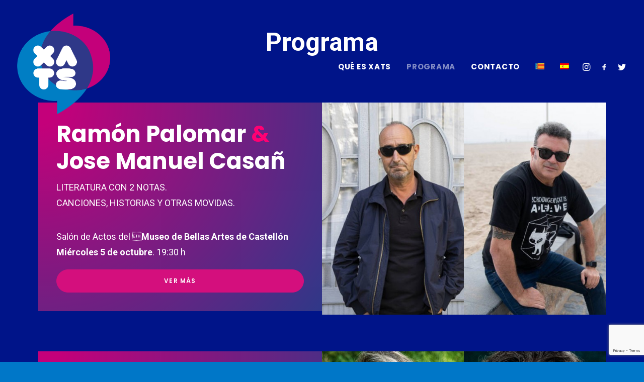

--- FILE ---
content_type: text/html; charset=UTF-8
request_url: https://xats-conversacionesunicas.com/programa/
body_size: 15322
content:
<!DOCTYPE html>
<html class="no-touch" lang="es-ES" prefix="og: http://ogp.me/ns#" xmlns="http://www.w3.org/1999/xhtml">
<head>
<meta http-equiv="Content-Type" content="text/html; charset=UTF-8">
<meta name="viewport" content="width=device-width, initial-scale=1">
<link rel="profile" href="http://gmpg.org/xfn/11">
<link rel="pingback" href="https://xats-conversacionesunicas.com/xmlrpc.php">
<title>Programa - XATS</title>
<link rel="alternate" hreflang="ca" href="https://xats-conversacionesunicas.com/ca/programa/" />
<link rel="alternate" hreflang="es" href="https://xats-conversacionesunicas.com/programa/" />
<link rel="alternate" hreflang="x-default" href="https://xats-conversacionesunicas.com/programa/" />

<!-- This site is optimized with the Yoast SEO plugin v9.6 - https://yoast.com/wordpress/plugins/seo/ -->
<link rel="canonical" href="https://xats-conversacionesunicas.com/programa/" />
<meta property="og:locale" content="es_ES" />
<meta property="og:type" content="article" />
<meta property="og:title" content="PROGRAMA | XATS Conversaciones únicas" />
<meta property="og:url" content="https://xats-conversacionesunicas.com/programa/" />
<meta property="og:site_name" content="XATS" />
<meta property="og:image" content="https://xats-conversacionesunicas.com/wp-content/uploads/2019/02/Logo_XATS.png" />
<meta property="og:image:secure_url" content="https://xats-conversacionesunicas.com/wp-content/uploads/2019/02/Logo_XATS.png" />
<meta property="og:image:width" content="1162" />
<meta property="og:image:height" content="1259" />
<meta name="twitter:card" content="summary_large_image" />
<meta name="twitter:title" content="PROGRAMA | XATS Conversaciones únicas" />
<meta name="twitter:image" content="https://xats-conversacionesunicas.com/wp-content/uploads/2019/02/Logo_XATS.png" />
<!-- / Yoast SEO plugin. -->

<script type='application/javascript'>console.log('PixelYourSite Free version 9.2.0');</script>
<link rel='dns-prefetch' href='//www.google.com' />
<link rel='dns-prefetch' href='//fonts.googleapis.com' />
<link rel='dns-prefetch' href='//s.w.org' />
<link rel="alternate" type="application/rss+xml" title="XATS &raquo; Feed" href="https://xats-conversacionesunicas.com/feed/" />
<link rel="alternate" type="application/rss+xml" title="XATS &raquo; RSS de los comentarios" href="https://xats-conversacionesunicas.com/comments/feed/" />
<link rel="alternate" type="application/rss+xml" title="XATS &raquo; Programa RSS de los comentarios" href="https://xats-conversacionesunicas.com/programa/feed/" />
		<script type="text/javascript">
			window._wpemojiSettings = {"baseUrl":"https:\/\/s.w.org\/images\/core\/emoji\/11\/72x72\/","ext":".png","svgUrl":"https:\/\/s.w.org\/images\/core\/emoji\/11\/svg\/","svgExt":".svg","source":{"concatemoji":"https:\/\/xats-conversacionesunicas.com\/wp-includes\/js\/wp-emoji-release.min.js?ver=5.0"}};
			!function(a,b,c){function d(a,b){var c=String.fromCharCode;l.clearRect(0,0,k.width,k.height),l.fillText(c.apply(this,a),0,0);var d=k.toDataURL();l.clearRect(0,0,k.width,k.height),l.fillText(c.apply(this,b),0,0);var e=k.toDataURL();return d===e}function e(a){var b;if(!l||!l.fillText)return!1;switch(l.textBaseline="top",l.font="600 32px Arial",a){case"flag":return!(b=d([55356,56826,55356,56819],[55356,56826,8203,55356,56819]))&&(b=d([55356,57332,56128,56423,56128,56418,56128,56421,56128,56430,56128,56423,56128,56447],[55356,57332,8203,56128,56423,8203,56128,56418,8203,56128,56421,8203,56128,56430,8203,56128,56423,8203,56128,56447]),!b);case"emoji":return b=d([55358,56760,9792,65039],[55358,56760,8203,9792,65039]),!b}return!1}function f(a){var c=b.createElement("script");c.src=a,c.defer=c.type="text/javascript",b.getElementsByTagName("head")[0].appendChild(c)}var g,h,i,j,k=b.createElement("canvas"),l=k.getContext&&k.getContext("2d");for(j=Array("flag","emoji"),c.supports={everything:!0,everythingExceptFlag:!0},i=0;i<j.length;i++)c.supports[j[i]]=e(j[i]),c.supports.everything=c.supports.everything&&c.supports[j[i]],"flag"!==j[i]&&(c.supports.everythingExceptFlag=c.supports.everythingExceptFlag&&c.supports[j[i]]);c.supports.everythingExceptFlag=c.supports.everythingExceptFlag&&!c.supports.flag,c.DOMReady=!1,c.readyCallback=function(){c.DOMReady=!0},c.supports.everything||(h=function(){c.readyCallback()},b.addEventListener?(b.addEventListener("DOMContentLoaded",h,!1),a.addEventListener("load",h,!1)):(a.attachEvent("onload",h),b.attachEvent("onreadystatechange",function(){"complete"===b.readyState&&c.readyCallback()})),g=c.source||{},g.concatemoji?f(g.concatemoji):g.wpemoji&&g.twemoji&&(f(g.twemoji),f(g.wpemoji)))}(window,document,window._wpemojiSettings);
		</script>
		<style type="text/css">
img.wp-smiley,
img.emoji {
	display: inline !important;
	border: none !important;
	box-shadow: none !important;
	height: 1em !important;
	width: 1em !important;
	margin: 0 .07em !important;
	vertical-align: -0.1em !important;
	background: none !important;
	padding: 0 !important;
}
</style>
<link rel='stylesheet' id='wp-block-library-css'  href='https://xats-conversacionesunicas.com/wp-includes/css/dist/block-library/style.min.css?ver=5.0' type='text/css' media='all' />
<link rel='stylesheet' id='contact-form-7-css'  href='https://xats-conversacionesunicas.com/wp-content/plugins/contact-form-7/includes/css/styles.css?ver=5.1.1' type='text/css' media='all' />
<link rel='stylesheet' id='dashicons-css'  href='https://xats-conversacionesunicas.com/wp-includes/css/dashicons.min.css?ver=5.0' type='text/css' media='all' />
<link rel='stylesheet' id='thickbox-css'  href='https://xats-conversacionesunicas.com/wp-includes/js/thickbox/thickbox.css?ver=5.0' type='text/css' media='all' />
<link rel='stylesheet' id='uncode-privacy-css'  href='https://xats-conversacionesunicas.com/wp-content/plugins/uncode-privacy/assets/css/uncode-privacy-public.css?ver=1.0.0' type='text/css' media='all' />
<link rel='stylesheet' id='wpml-menu-item-0-css'  href='//xats-conversacionesunicas.com/wp-content/plugins/sitepress-multilingual-cms/templates/language-switchers/menu-item/style.min.css?ver=1' type='text/css' media='all' />
<link rel='stylesheet' id='uncode-style-css'  href='https://xats-conversacionesunicas.com/wp-content/themes/uncode/library/css/style.css?ver=926953966' type='text/css' media='all' />
<style id='uncode-style-inline-css' type='text/css'>

@media (max-width: 959px) { .navbar-brand > * { height: 100px !important;}}
@media (min-width: 960px) { .limit-width { max-width: 1200px; margin: auto;}}
.menu-primary ul.menu-smart > li > a, .menu-primary ul.menu-smart li.dropdown > a, .menu-primary ul.menu-smart li.mega-menu > a, .vmenu-container ul.menu-smart > li > a, .vmenu-container ul.menu-smart li.dropdown > a { text-transform: uppercase; }
</style>
<link rel='stylesheet' id='uncode-custom-style-css'  href='https://xats-conversacionesunicas.com/wp-content/themes/uncode/library/css/style-custom.css?ver=360969211' type='text/css' media='all' />
<link rel='stylesheet' id='child-style-css'  href='https://xats-conversacionesunicas.com/wp-content/themes/uncode-child/style.css?ver=926953966' type='text/css' media='all' />
<link rel='stylesheet' id='uncode-icons-css'  href='https://xats-conversacionesunicas.com/wp-content/themes/uncode/library/css/uncode-icons.css?ver=360969211' type='text/css' media='all' />
<link rel='stylesheet' id='uncodefont-google-css'  href='//fonts.googleapis.com/css?family=Poppins%3A300%2Cregular%2C500%2C600%2C700%7CDroid+Serif%3Aregular%2Citalic%2C700%2C700italic%7CDosis%3A200%2C300%2Cregular%2C500%2C600%2C700%2C800%7CPlayfair+Display%3Aregular%2Citalic%2C700%2C700italic%2C900%2C900italic%7COswald%3A300%2Cregular%2C700%7CRoboto%3A100%2C100italic%2C300%2C300italic%2Cregular%2Citalic%2C500%2C500italic%2C700%2C700italic%2C900%2C900italic%7CNunito%3A200%2C200italic%2C300%2C300italic%2Cregular%2Citalic%2C600%2C600italic%2C700%2C700italic%2C900%2C900italic&#038;subset=devanagari%2Clatin-ext%2Clatin%2Ccyrillic%2Cvietnamese%2Cgreek%2Ccyrillic-ext%2Cgreek-ext&#038;ver=1.0.0' type='text/css' media='all' />
<script type='text/javascript' src='https://xats-conversacionesunicas.com/wp-includes/js/jquery/jquery.js?ver=1.12.4'></script>
<script type='text/javascript' src='https://xats-conversacionesunicas.com/wp-includes/js/jquery/jquery-migrate.min.js?ver=1.4.1'></script>
<script type='text/javascript'>
/* <![CDATA[ */
var wpml_cookies = {"wp-wpml_current_language":{"value":"es","expires":1,"path":"\/"}};
var wpml_cookies = {"wp-wpml_current_language":{"value":"es","expires":1,"path":"\/"}};
/* ]]> */
</script>
<script type='text/javascript' src='https://xats-conversacionesunicas.com/wp-content/plugins/sitepress-multilingual-cms/res/js/cookies/language-cookie.js?ver=4.5.10'></script>
<script type='text/javascript' src='https://xats-conversacionesunicas.com/wp-content/plugins/uncode-privacy/assets/js/js-cookie.min.js?ver=2.2.0'></script>
<script type='text/javascript'>
var mejsL10n = {"language":"es","strings":{"mejs.install-flash":"Est\u00e1s usando un navegador que no tiene Flash activo o instalado. Por favor, activa el componente del reproductor Flash o descarga la \u00faltima versi\u00f3n desde https:\/\/get.adobe.com\/flashplayer\/","mejs.fullscreen-off":"Salir de pantalla completa","mejs.fullscreen-on":"Ver en pantalla completa","mejs.download-video":"Descargar v\u00eddeo","mejs.fullscreen":"Pantalla completa","mejs.time-jump-forward":["Saltar %1 segundo hacia adelante","Salta hacia adelante %1 segundos"],"mejs.loop":"Alternar bucle","mejs.play":"Reproducir","mejs.pause":"Pausa","mejs.close":"Cerrar","mejs.time-slider":"Control de tiempo","mejs.time-help-text":"Usa las teclas de direcci\u00f3n izquierda\/derecha para avanzar un segundo, y las flechas arriba\/abajo para avanzar diez segundos.","mejs.time-skip-back":["Saltar atr\u00e1s 1 segundo","Retroceder %1 segundos"],"mejs.captions-subtitles":"Pies de foto \/ Subt\u00edtulos","mejs.captions-chapters":"Cap\u00edtulos","mejs.none":"Ninguna","mejs.mute-toggle":"Desactivar sonido","mejs.volume-help-text":"Utiliza las teclas de flecha arriba\/abajo para aumentar o disminuir el volumen.","mejs.unmute":"Activar sonido","mejs.mute":"Silenciar","mejs.volume-slider":"Control de volumen","mejs.video-player":"Reproductor de v\u00eddeo","mejs.audio-player":"Reproductor de audio","mejs.ad-skip":"Saltar anuncio","mejs.ad-skip-info":["Saltar en 1 segundo","Saltar en %1 segundos"],"mejs.source-chooser":"Selector de origen","mejs.stop":"Parar","mejs.speed-rate":"Tasa de velocidad","mejs.live-broadcast":"Transmisi\u00f3n en vivo","mejs.afrikaans":"Africano","mejs.albanian":"Albano","mejs.arabic":"\u00c1rabe","mejs.belarusian":"Bielorruso","mejs.bulgarian":"B\u00falgaro","mejs.catalan":"Catal\u00e1n","mejs.chinese":"Chino","mejs.chinese-simplified":"Chino (Simplificado)","mejs.chinese-traditional":"Chino (Tradicional)","mejs.croatian":"Croata","mejs.czech":"Checo","mejs.danish":"Dan\u00e9s","mejs.dutch":"Holand\u00e9s","mejs.english":"Ingl\u00e9s","mejs.estonian":"Estonio","mejs.filipino":"Filipino","mejs.finnish":"Fin\u00e9s","mejs.french":"Franc\u00e9s","mejs.galician":"Gallego","mejs.german":"Alem\u00e1n","mejs.greek":"Griego","mejs.haitian-creole":"Creole haitiano","mejs.hebrew":"Hebreo","mejs.hindi":"Indio","mejs.hungarian":"H\u00fangaro","mejs.icelandic":"Island\u00e9s","mejs.indonesian":"Indonesio","mejs.irish":"Irland\u00e9s","mejs.italian":"Italiano","mejs.japanese":"Japon\u00e9s","mejs.korean":"Coreano","mejs.latvian":"Let\u00f3n","mejs.lithuanian":"Lituano","mejs.macedonian":"Macedonio","mejs.malay":"Malayo","mejs.maltese":"Malt\u00e9s","mejs.norwegian":"Noruego","mejs.persian":"Persa","mejs.polish":"Polaco","mejs.portuguese":"Portugu\u00e9s","mejs.romanian":"Rumano","mejs.russian":"Ruso","mejs.serbian":"Serbio","mejs.slovak":"Eslovaco","mejs.slovenian":"Esloveno","mejs.spanish":"Espa\u00f1ol","mejs.swahili":"Swahili","mejs.swedish":"Sueco","mejs.tagalog":"Tagalo","mejs.thai":"Thai","mejs.turkish":"Turco","mejs.ukrainian":"Ukraniano","mejs.vietnamese":"Vietnamita","mejs.welsh":"Gal\u00e9s","mejs.yiddish":"Yiddish"}};
</script>
<script type='text/javascript' src='https://xats-conversacionesunicas.com/wp-includes/js/mediaelement/mediaelement-and-player.min.js?ver=4.2.6-78496d1'></script>
<script type='text/javascript' src='https://xats-conversacionesunicas.com/wp-includes/js/mediaelement/mediaelement-migrate.min.js?ver=5.0'></script>
<script type='text/javascript'>
/* <![CDATA[ */
var _wpmejsSettings = {"pluginPath":"\/wp-includes\/js\/mediaelement\/","classPrefix":"mejs-","stretching":"responsive"};
/* ]]> */
</script>
<script type='text/javascript' src='/wp-content/themes/uncode/library/js/ai-uncode.js' id='uncodeAI' data-home='/' data-path='/' data-breakpoints-images='258,516,720,1032,1440,2064,2880'></script>
<script type='text/javascript'>
/* <![CDATA[ */
var SiteParameters = {"days":"days","hours":"hours","minutes":"minutes","seconds":"seconds","constant_scroll":"on","scroll_speed":"2","parallax_factor":"0.25","loading":"Loading\u2026","slide_name":"slide","slide_footer":"footer","ajax_url":"https:\/\/xats-conversacionesunicas.com\/wp-admin\/admin-ajax.php","nonce_adaptive_images":"6ff12b0385"};
/* ]]> */
</script>
<script type='text/javascript' src='https://xats-conversacionesunicas.com/wp-content/themes/uncode/library/js/init.js?ver=360969211'></script>
<script type='text/javascript' src='https://xats-conversacionesunicas.com/wp-content/plugins/pixelyoursite/dist/scripts/jquery.bind-first-0.2.3.min.js?ver=5.0'></script>
<script type='text/javascript'>
/* <![CDATA[ */
var pysOptions = {"staticEvents":[],"dynamicEvents":[],"triggerEvents":[],"triggerEventTypes":[],"ga":{"trackingIds":["UA-72972936-2"],"enhanceLinkAttr":false,"anonimizeIP":false,"commentEventEnabled":true,"commentEventNonInteractive":false,"downloadEnabled":true,"downloadEventNonInteractive":false,"formEventEnabled":true,"crossDomainEnabled":false,"crossDomainAcceptIncoming":false,"crossDomainDomains":[],"isDebugEnabled":[""],"disableAdvertisingFeatures":false,"disableAdvertisingPersonalization":false,"wooVariableAsSimple":false},"debug":"","siteUrl":"https:\/\/xats-conversacionesunicas.com","ajaxUrl":"https:\/\/xats-conversacionesunicas.com\/wp-admin\/admin-ajax.php","enable_remove_download_url_param":"1","cookie_duration":"7","last_visit_duration":"60","gdpr":{"ajax_enabled":false,"all_disabled_by_api":false,"facebook_disabled_by_api":false,"analytics_disabled_by_api":false,"google_ads_disabled_by_api":false,"pinterest_disabled_by_api":false,"bing_disabled_by_api":false,"facebook_prior_consent_enabled":true,"analytics_prior_consent_enabled":true,"google_ads_prior_consent_enabled":null,"pinterest_prior_consent_enabled":true,"bing_prior_consent_enabled":true,"cookiebot_integration_enabled":false,"cookiebot_facebook_consent_category":"marketing","cookiebot_analytics_consent_category":"statistics","cookiebot_google_ads_consent_category":null,"cookiebot_pinterest_consent_category":"marketing","cookiebot_bing_consent_category":"marketing","consent_magic_integration_enabled":false,"real_cookie_banner_integration_enabled":false,"cookie_notice_integration_enabled":false,"cookie_law_info_integration_enabled":false},"woo":{"enabled":false},"edd":{"enabled":false}};
/* ]]> */
</script>
<script type='text/javascript' src='https://xats-conversacionesunicas.com/wp-content/plugins/pixelyoursite/dist/scripts/public.js?ver=9.2.0'></script>
<link rel='https://api.w.org/' href='https://xats-conversacionesunicas.com/wp-json/' />
<link rel="EditURI" type="application/rsd+xml" title="RSD" href="https://xats-conversacionesunicas.com/xmlrpc.php?rsd" />
<link rel="wlwmanifest" type="application/wlwmanifest+xml" href="https://xats-conversacionesunicas.com/wp-includes/wlwmanifest.xml" /> 
<meta name="generator" content="WordPress 5.0" />
<link rel='shortlink' href='https://xats-conversacionesunicas.com/?p=73178' />
<link rel="alternate" type="application/json+oembed" href="https://xats-conversacionesunicas.com/wp-json/oembed/1.0/embed?url=https%3A%2F%2Fxats-conversacionesunicas.com%2Fprograma%2F" />
<link rel="alternate" type="text/xml+oembed" href="https://xats-conversacionesunicas.com/wp-json/oembed/1.0/embed?url=https%3A%2F%2Fxats-conversacionesunicas.com%2Fprograma%2F&#038;format=xml" />
<meta name="generator" content="WPML ver:4.5.10 stt:8,2;" />
		<style type="text/css">.recentcomments a{display:inline !important;padding:0 !important;margin:0 !important;}</style>
		<!--[if lte IE 9]><link rel="stylesheet" type="text/css" href="https://xats-conversacionesunicas.com/wp-content/plugins/uncode-js_composer/assets/css/vc_lte_ie9.min.css" media="screen"><![endif]--><style type="text/css" data-type="vc_custom-css">/* Make the counter centered */
.uncode-counter p{
    line-height:.75 !important;
}

/* Countdown extra typogrpahy */
.countdown{
    letter-spacing: -.02em  !important;
    
}</style><style type="text/css" data-type="vc_shortcodes-custom-css">.vc_custom_1663684872745{padding-top: -50px !important;padding-bottom: -50px !important;}.vc_custom_1663685016694{padding-bottom: -50px !important;}.vc_custom_1663684872745{padding-top: -50px !important;padding-bottom: -50px !important;}.vc_custom_1663685016694{padding-bottom: -50px !important;}.vc_custom_1663684872745{padding-top: -50px !important;padding-bottom: -50px !important;}.vc_custom_1663685016694{padding-bottom: -50px !important;}.vc_custom_1663684872745{padding-top: -50px !important;padding-bottom: -50px !important;}.vc_custom_1663685016694{padding-bottom: -50px !important;}.vc_custom_1663684872745{padding-top: -50px !important;padding-bottom: -50px !important;}.vc_custom_1663685016694{padding-bottom: -50px !important;}.vc_custom_1663684872745{padding-top: -50px !important;padding-bottom: -50px !important;}.vc_custom_1663685016694{padding-bottom: -50px !important;}</style><noscript><style type="text/css"> .wpb_animate_when_almost_visible { opacity: 1; }</style></noscript></head>
<body class="page-template-default page page-id-73178  style-color-386696-bg hormenu-position-left hmenu hmenu-position-right header-full-width main-center-align menu-mobile-animated menu-mobile-transparent textual-accent-color menu-mobile-centered wpb-js-composer js-comp-ver-5.6 vc_responsive" data-border="0">
		<div class="body-borders" data-border="0"><div class="top-border body-border-shadow"></div><div class="right-border body-border-shadow"></div><div class="bottom-border body-border-shadow"></div><div class="left-border body-border-shadow"></div><div class="top-border style-light-bg"></div><div class="right-border style-light-bg"></div><div class="bottom-border style-light-bg"></div><div class="left-border style-light-bg"></div></div>	<div class="box-wrapper">
		<div class="box-container">
		<script type="text/javascript">UNCODE.initBox();</script>
		<div class="menu-wrapper menu-shrink menu-hide-only menu-no-arrows">
													
													<header id="masthead" class="navbar menu-primary menu-light submenu-dark menu-transparent menu-add-padding style-light-original menu-absolute menu-animated menu-with-logo">
														<div class="menu-container menu-hide style-color-249074-bg menu-no-borders">
															<div class="row-menu">
																<div class="row-menu-inner">
																	<div id="logo-container-mobile" class="col-lg-0 logo-container middle">
																		<div id="main-logo" class="navbar-header style-light">
																			<a href="https://xats-conversacionesunicas.com" class="navbar-brand" data-minheight="100"><div class="logo-image logo-skinnable" data-maxheight="200" style="height: 200px;"><img src="https://xats-conversacionesunicas.com/wp-content/uploads/2019/02/Logo_XATS-uai-258x280.png" alt="logo" width="258" height="280" class="img-responsive adaptive-async" data-uniqueid="73090-432670" data-guid="https://xats-conversacionesunicas.com/wp-content/uploads/2019/02/Logo_XATS.png" data-path="2019/02/Logo_XATS.png" data-width="185" data-height="200" data-singlew="null" data-singleh="null" data-crop="" data-fixed="height" /></div></a>
																		</div>
																		<div class="mmb-container"><div class="mobile-menu-button mobile-menu-button-light lines-button x2"><span class="lines"></span></div></div>
																	</div>
																	<div class="col-lg-12 main-menu-container middle">
																		<div class="menu-horizontal menu-dd-shadow-lg">
																			<div class="menu-horizontal-inner">
																				<div class="nav navbar-nav navbar-main navbar-nav-first"><ul id="menu-menu-principal" class="menu-primary-inner menu-smart sm"><li id="menu-item-72884" class="menu-item menu-item-type-post_type menu-item-object-page menu-item-home menu-item-72884 menu-item-link"><a title="Qué es Xats" href="https://xats-conversacionesunicas.com/">Qué es Xats<i class="fa fa-angle-right fa-dropdown"></i></a></li>
<li id="menu-item-73191" class="menu-item menu-item-type-post_type menu-item-object-page current-menu-item page_item page-item-73178 current_page_item menu-item-73191 active menu-item-link"><a title="Programa" href="https://xats-conversacionesunicas.com/programa/">Programa<i class="fa fa-angle-right fa-dropdown"></i></a></li>
<li id="menu-item-72942" class="menu-item menu-item-type-post_type menu-item-object-page menu-item-72942 menu-item-link"><a title="Contacto" href="https://xats-conversacionesunicas.com/contacto/">Contacto<i class="fa fa-angle-right fa-dropdown"></i></a></li>
<li id="menu-item-wpml-ls-66-ca" class="menu-item wpml-ls-slot-66 wpml-ls-item wpml-ls-item-ca wpml-ls-menu-item wpml-ls-first-item menu-item-type-wpml_ls_menu_item menu-item-object-wpml_ls_menu_item menu-item-wpml-ls-66-ca menu-item-link"><a title="
            &lt;img
            class=&quot;wpml-ls-flag&quot;
            src=&quot;https://xats-conversacionesunicas.com/wp-content/uploads/flags/Bandera valencia.png&quot;
            alt=&quot;Valenciano&quot;
            
            
    /&gt;" href="https://xats-conversacionesunicas.com/ca/programa/"><img
            class="wpml-ls-flag"
            src="https://xats-conversacionesunicas.com/wp-content/uploads/flags/Bandera valencia.png"
            alt="Valenciano"
            
            
    /><i class="fa fa-angle-right fa-dropdown"></i></a></li>
<li id="menu-item-wpml-ls-66-es" class="menu-item wpml-ls-slot-66 wpml-ls-item wpml-ls-item-es wpml-ls-current-language wpml-ls-menu-item wpml-ls-last-item menu-item-type-wpml_ls_menu_item menu-item-object-wpml_ls_menu_item menu-item-wpml-ls-66-es menu-item-link"><a title="
            &lt;img
            class=&quot;wpml-ls-flag&quot;
            src=&quot;https://xats-conversacionesunicas.com/wp-content/plugins/sitepress-multilingual-cms/res/flags/es.png&quot;
            alt=&quot;Español&quot;
            
            
    /&gt;" href="https://xats-conversacionesunicas.com/programa/"><img
            class="wpml-ls-flag"
            src="https://xats-conversacionesunicas.com/wp-content/plugins/sitepress-multilingual-cms/res/flags/es.png"
            alt="Español"
            
            
    /><i class="fa fa-angle-right fa-dropdown"></i></a></li>
</ul></div><div class="nav navbar-nav navbar-nav-last"><ul class="menu-smart sm menu-icons menu-smart-social"><li class="menu-item-link social-icon tablet-hidden mobile-hidden social-118221"><a href="https://www.instagram.com/xats_vlc/" target="_blank"><i class="fa fa-instagram"></i></a></li><li class="menu-item-link social-icon tablet-hidden mobile-hidden social-816565"><a href="https://www.facebook.com/xats.vlc" target="_blank"><i class="fa fa-social-facebook"></i></a></li><li class="menu-item-link social-icon tablet-hidden mobile-hidden social-583493"><a href="https://twitter.com/xats_vlc" target="_blank"><i class="fa fa-twitter"></i></a></li></ul></div></div>
																		</div>
																	</div>
																</div>
															</div>
														</div>
													</header>
												</div>			<script type="text/javascript">UNCODE.fixMenuHeight();</script>
			<div class="main-wrapper">
				<div class="main-container">
					<div class="page-wrapper">
						<div class="sections-container">
<div id="page-header"><div class="remove-menu-padding header-basic style-dark">
													<div class="background-element header-wrapper style-color-249074-bg header-only-text" data-height="10">
													<div class="header-main-container limit-width">
															<div class="header-content header-center header-middle header-align-center">
																<div class="header-content-inner" >
																	<h1 class="header-title fontsize-155944"><span>Programa</span></h1>
																</div>
															</div>
														</div></div>
												</div></div><script type="text/javascript">UNCODE.initHeader();</script><article id="post-73178" class="page-body style-color-249074-bg post-73178 page type-page status-publish has-post-thumbnail hentry page_category-creative">
						<div class="post-wrapper">
							<div class="post-body"><div class="post-content un-no-sidebar-layout"><div data-parent="true" class="vc_row limit-width row-container"><div class="row col-no-gutter single-top-padding single-bottom-padding single-h-padding row-parent" data-height-ratio="full"><div class="row-background background-element" style="opacity: 1;">
											<div class="background-wrapper">
												<div class="background-inner"></div>
												<div class="block-bg-overlay style-color-249074-bg" style="opacity: 0;"></div>
											</div>
										</div><div class="row-inner"><div class="pos-top pos-center align_left align_center_tablet align_center_mobile column_parent col-lg-6 single-internal-gutter"><div class="uncol style-dark"  ><div class="uncoltable"><div class="uncell single-block-padding style-color-105898-bg"><div class="uncont"><div class="heading-text el-text" ><h1 class="font-762333 fontsize-106152 font-weight-700" ><span>Ramón Palomar <span style="color: #ff0073;">&amp;</span></span><span>Jose Manuel Casañ</span></h1><div class="text-lead text-top-reduced"><p>LITERATURA CON 2 NOTAS.<br />
CANCIONES, HISTORIAS Y OTRAS MOVIDAS.</p>
</div></div><div class="clear"></div><div class="uncode_text_column text-lead" ><p>Salón de Actos del <strong>Museo de Bellas Artes de Castellón</strong><br />
<strong>Miércoles 5 de octubre</strong>. 19:30 h</p>
</div><div class="empty-space empty-half"><span class="empty-space-inner"></span></div>
<span class="btn-container btn-block btn-inline" ><a href="http://xats-conversacionesunicas.com/xats-01" class="custom-link btn border-width-0 btn-accent btn-circle btn-flat btn-block btn-icon-left">Ver más</a></span></div></div></div></div></div><div class="pos-middle pos-center align_left column_parent col-lg-6 no-internal-gutter"><div class="uncol style-light"  ><div class="uncoltable"><div class="uncell  vc_custom_1663684872745 no-block-padding"><div class="uncont"><div class="vc_custom_1663685016694 row-internal row-container"><div class="row unequal col-no-gutter row-child" data-height="100"><div class="row-inner row-inner-force"><div class="pos-middle pos-center align_center column_child col-lg-6 single-internal-gutter"><div class="uncol style-light" ><div class="uncoltable"><div class="uncell no-block-padding"><div class="uncont"><div class="uncode-single-media  text-center"><div class="single-wrapper" style="max-width: 100%;"><div class="uncode-single-media-wrapper single-advanced"><div class="tmb tmb-light tmb-overlay-text-anim tmb-overlay-anim tmb-overlay-text-center tmb-image-anim  tmb-img-ratio tmb-media-first tmb-media-last tmb-content-overlay tmb-no-bg">
						<div class="t-inside" ><div class="t-entry-visual"><div class="t-entry-visual-tc"><div class="t-entry-visual-cont"><div class="dummy" style="padding-top: 150%;"></div><a tabindex="-1" href="#" class="inactive-link pushed"><div class="t-entry-visual-overlay"><div class="t-entry-visual-overlay-in color-105898 style-color-105898-bg" style="opacity: 0.5;"></div></div>
									<div class="t-overlay-wrap">
										<div class="t-overlay-inner">
											<div class="t-overlay-content">
												<div class="t-overlay-text single-block-padding"><div class="t-entry"><h3 class="t-entry-title h3">Ramón Palomar</h3></div></div></div></div></div><img class="adaptive-async" src="https://xats-conversacionesunicas.com/wp-content/uploads/2022/09/ramon-palomar-uai-172x258.jpg" width="172" height="258" alt="" data-uniqueid="73171-110333" data-guid="https://xats-conversacionesunicas.com/wp-content/uploads/2022/09/ramon-palomar.jpg" data-path="2022/09/ramon-palomar.jpg" data-width="572" data-height="576" data-singlew="3" data-singleh="4.5" data-crop="1" data-fixed="" /></a></div>
				</div>
			</div></div>
					</div></div></div></div></div></div></div></div></div><div class="pos-middle pos-center align_center column_child col-lg-6 no-internal-gutter"><div class="uncol style-light unexpand" ><div class="uncoltable"><div class="uncell no-block-padding"><div class="uncont"><div class="uncode-single-media  text-center"><div class="single-wrapper" style="max-width: 100%;"><div class="uncode-single-media-wrapper single-advanced"><div class="tmb tmb-light tmb-overlay-text-anim tmb-overlay-anim tmb-overlay-text-center tmb-image-anim  tmb-img-ratio tmb-media-first tmb-media-last tmb-content-overlay tmb-no-bg">
						<div class="t-inside" ><div class="t-entry-visual"><div class="t-entry-visual-tc"><div class="t-entry-visual-cont"><div class="dummy" style="padding-top: 150%;"></div><a tabindex="-1" href="#" class="inactive-link pushed"><div class="t-entry-visual-overlay"><div class="t-entry-visual-overlay-in color-105898 style-color-105898-bg" style="opacity: 0.5;"></div></div>
									<div class="t-overlay-wrap">
										<div class="t-overlay-inner">
											<div class="t-overlay-content">
												<div class="t-overlay-text single-block-padding"><div class="t-entry"><h3 class="t-entry-title h3">Jose Manuel Casañ</h3></div></div></div></div></div><img class="adaptive-async" src="https://xats-conversacionesunicas.com/wp-content/uploads/2022/09/8-imageList-2020_03_15-Jose_Manuel_Casan_Valencia_es_el_lugar_donde_he_elegido_vivir_casan_h_NoticiaAmpliada-uai-172x258.jpg" width="172" height="258" alt="" data-uniqueid="73169-165055" data-guid="https://xats-conversacionesunicas.com/wp-content/uploads/2022/09/8-imageList-2020_03_15-Jose_Manuel_Casan_Valencia_es_el_lugar_donde_he_elegido_vivir_casan_h_NoticiaAmpliada.jpg" data-path="2022/09/8-imageList-2020_03_15-Jose_Manuel_Casan_Valencia_es_el_lugar_donde_he_elegido_vivir_casan_h_NoticiaAmpliada.jpg" data-width="572" data-height="576" data-singlew="3" data-singleh="4.5" data-crop="1" data-fixed="" /></a></div>
				</div>
			</div></div>
					</div></div></div></div></div></div></div></div></div></div></div></div></div></div></div></div></div><script id="script-174594" data-row="script-174594" type="text/javascript">if ( typeof UNCODE !== "undefined" ) UNCODE.initRow(document.getElementById("script-174594"));</script></div></div></div><div data-parent="true" class="vc_row limit-width row-container"><div class="row col-no-gutter single-top-padding single-bottom-padding single-h-padding row-parent" data-height-ratio="full"><div class="row-background background-element" style="opacity: 1;">
											<div class="background-wrapper">
												<div class="background-inner"></div>
												<div class="block-bg-overlay style-color-249074-bg" style="opacity: 0;"></div>
											</div>
										</div><div class="row-inner"><div class="pos-top pos-center align_left align_center_tablet align_center_mobile column_parent col-lg-6 single-internal-gutter"><div class="uncol style-dark"  ><div class="uncoltable"><div class="uncell single-block-padding style-color-105898-bg"><div class="uncont"><div class="heading-text el-text" ><h1 class="font-762333 fontsize-106152 font-weight-700" ><span>Teresa Arnandis <span style="color: #ff0073;">&amp;</span><span></span></span><span>José Carlos Somoza</span></h1><div class="text-lead text-top-reduced"><p>COSAS QUE NO CREERÍAS:<br />
La ciencia, la tecnología y la ficción</p>
</div></div><div class="clear"></div><div class="uncode_text_column text-lead" ><p><strong>Teatro Arniches. Alicante<br />
</strong><strong>Miércoles 26 de octubre</strong>. 19:30 h</p>
</div><div class="empty-space empty-half"><span class="empty-space-inner"></span></div>
<span class="btn-container btn-block btn-inline" ><a href="https://xats-conversacionesunicas.com/xats-02/" class="custom-link btn border-width-0 btn-accent btn-circle btn-flat btn-block btn-icon-left">Ver más</a></span></div></div></div></div></div><div class="pos-middle pos-center align_left column_parent col-lg-6 no-internal-gutter"><div class="uncol style-light"  ><div class="uncoltable"><div class="uncell  vc_custom_1663684872745 no-block-padding"><div class="uncont"><div class="vc_custom_1663685016694 row-internal row-container"><div class="row unequal col-no-gutter row-child" data-height="100"><div class="row-inner row-inner-force"><div class="pos-middle pos-center align_center column_child col-lg-6 single-internal-gutter"><div class="uncol style-light" ><div class="uncoltable"><div class="uncell no-block-padding"><div class="uncont"><div class="uncode-single-media  text-center"><div class="single-wrapper" style="max-width: 100%;"><div class="uncode-single-media-wrapper single-advanced"><div class="tmb tmb-light tmb-overlay-text-anim tmb-overlay-anim tmb-overlay-text-center tmb-image-anim  tmb-img-ratio tmb-media-first tmb-media-last tmb-content-overlay tmb-no-bg">
						<div class="t-inside" ><div class="t-entry-visual"><div class="t-entry-visual-tc"><div class="t-entry-visual-cont"><div class="dummy" style="padding-top: 150%;"></div><a tabindex="-1" href="#" class="inactive-link pushed"><div class="t-entry-visual-overlay"><div class="t-entry-visual-overlay-in color-105898 style-color-105898-bg" style="opacity: 0.5;"></div></div>
									<div class="t-overlay-wrap">
										<div class="t-overlay-inner">
											<div class="t-overlay-content">
												<div class="t-overlay-text single-block-padding"><div class="t-entry"><h3 class="t-entry-title h3">Teresa Arnandis</h3></div></div></div></div></div><img class="adaptive-async" src="https://xats-conversacionesunicas.com/wp-content/uploads/2022/09/Teresa-Arnandis-uai-172x258.jpg" width="172" height="258" alt="" data-uniqueid="73489-123494" data-guid="https://xats-conversacionesunicas.com/wp-content/uploads/2022/09/Teresa-Arnandis.jpg" data-path="2022/09/Teresa-Arnandis.jpg" data-width="1200" data-height="675" data-singlew="3" data-singleh="4.5" data-crop="1" data-fixed="" /></a></div>
				</div>
			</div></div>
					</div></div></div></div></div></div></div></div></div><div class="pos-middle pos-center align_center column_child col-lg-6 no-internal-gutter"><div class="uncol style-light unexpand" ><div class="uncoltable"><div class="uncell no-block-padding"><div class="uncont"><div class="uncode-single-media  text-center"><div class="single-wrapper" style="max-width: 100%;"><div class="uncode-single-media-wrapper single-advanced"><div class="tmb tmb-light tmb-overlay-text-anim tmb-overlay-anim tmb-overlay-text-center tmb-image-anim  tmb-img-ratio tmb-media-first tmb-media-last tmb-content-overlay tmb-no-bg">
						<div class="t-inside" ><div class="t-entry-visual"><div class="t-entry-visual-tc"><div class="t-entry-visual-cont"><div class="dummy" style="padding-top: 150%;"></div><a tabindex="-1" href="#" class="inactive-link pushed"><div class="t-entry-visual-overlay"><div class="t-entry-visual-overlay-in color-105898 style-color-105898-bg" style="opacity: 0.5;"></div></div>
									<div class="t-overlay-wrap">
										<div class="t-overlay-inner">
											<div class="t-overlay-content">
												<div class="t-overlay-text single-block-padding"><div class="t-entry"><h3 class="t-entry-title h3">Jose Carlos Somoza</h3></div></div></div></div></div><img class="adaptive-async" src="https://xats-conversacionesunicas.com/wp-content/uploads/2022/09/Jose-Carlos-Somoza-uai-172x258.jpg" width="172" height="258" alt="" data-uniqueid="73483-359124" data-guid="https://xats-conversacionesunicas.com/wp-content/uploads/2022/09/Jose-Carlos-Somoza.jpg" data-path="2022/09/Jose-Carlos-Somoza.jpg" data-width="1773" data-height="1979" data-singlew="3" data-singleh="4.5" data-crop="1" data-fixed="" /></a></div>
				</div>
			</div></div>
					</div></div></div></div></div></div></div></div></div></div></div></div></div></div></div></div></div><script id="script-512483" data-row="script-512483" type="text/javascript">if ( typeof UNCODE !== "undefined" ) UNCODE.initRow(document.getElementById("script-512483"));</script></div></div></div><div data-parent="true" class="vc_row limit-width row-container"><div class="row col-no-gutter single-top-padding single-bottom-padding single-h-padding row-parent" data-height-ratio="full"><div class="row-background background-element" style="opacity: 1;">
											<div class="background-wrapper">
												<div class="background-inner"></div>
												<div class="block-bg-overlay style-color-249074-bg" style="opacity: 0;"></div>
											</div>
										</div><div class="row-inner"><div class="pos-top pos-center align_left align_center_tablet align_center_mobile column_parent col-lg-6 single-internal-gutter"><div class="uncol style-dark"  ><div class="uncoltable"><div class="uncell single-block-padding style-color-105898-bg"><div class="uncont"><div class="heading-text el-text" ><h1 class="font-762333 fontsize-106152 font-weight-700" ><span>Javier Olivares <span style="color: #ff0073;">&amp;</span><span></span></span><span>Lorenzo Silva</span></h1><div class="text-lead text-top-reduced"><p>ESTO ES OTRA HISTORIA:<br />
Cómo la ficción puede ayudarnos a entender nuestro pasado</p>
</div></div><div class="clear"></div><div class="uncode_text_column text-lead" ><p><strong>San Miquel de los Reyes. Valencia<br />
</strong><strong>Miércoles 2 de noviembre</strong>. 19:30 h</p>
</div><div class="empty-space empty-half"><span class="empty-space-inner"></span></div>
<span class="btn-container btn-block btn-inline" ><a href="https://xats-conversacionesunicas.com/xats-03/" class="custom-link btn border-width-0 btn-accent btn-circle btn-flat btn-block btn-icon-left">Ver más</a></span></div></div></div></div></div><div class="pos-middle pos-center align_left column_parent col-lg-6 no-internal-gutter"><div class="uncol style-light"  ><div class="uncoltable"><div class="uncell  vc_custom_1663684872745 no-block-padding"><div class="uncont"><div class="vc_custom_1663685016694 row-internal row-container"><div class="row unequal col-no-gutter row-child" data-height="100"><div class="row-inner row-inner-force"><div class="pos-middle pos-center align_center column_child col-lg-6 single-internal-gutter"><div class="uncol style-light" ><div class="uncoltable"><div class="uncell no-block-padding"><div class="uncont"><div class="uncode-single-media  text-center"><div class="single-wrapper" style="max-width: 100%;"><div class="uncode-single-media-wrapper single-advanced"><div class="tmb tmb-light tmb-overlay-text-anim tmb-overlay-anim tmb-overlay-text-center tmb-image-anim  tmb-img-ratio tmb-media-first tmb-media-last tmb-content-overlay tmb-no-bg">
						<div class="t-inside" ><div class="t-entry-visual"><div class="t-entry-visual-tc"><div class="t-entry-visual-cont"><div class="dummy" style="padding-top: 150%;"></div><a tabindex="-1" href="#" class="inactive-link pushed"><div class="t-entry-visual-overlay"><div class="t-entry-visual-overlay-in color-105898 style-color-105898-bg" style="opacity: 0.5;"></div></div>
									<div class="t-overlay-wrap">
										<div class="t-overlay-inner">
											<div class="t-overlay-content">
												<div class="t-overlay-text single-block-padding"><div class="t-entry"><h3 class="t-entry-title h3">Javier Olivares</h3></div></div></div></div></div><img class="adaptive-async" src="https://xats-conversacionesunicas.com/wp-content/uploads/2022/09/Javier-Olivares-uai-172x258.png" width="172" height="258" alt="" data-uniqueid="73493-150251" data-guid="https://xats-conversacionesunicas.com/wp-content/uploads/2022/09/Javier-Olivares.png" data-path="2022/09/Javier-Olivares.png" data-width="720" data-height="758" data-singlew="3" data-singleh="4.5" data-crop="1" data-fixed="" /></a></div>
				</div>
			</div></div>
					</div></div></div></div></div></div></div></div></div><div class="pos-middle pos-center align_center column_child col-lg-6 no-internal-gutter"><div class="uncol style-light unexpand" ><div class="uncoltable"><div class="uncell no-block-padding"><div class="uncont"><div class="uncode-single-media  text-center"><div class="single-wrapper" style="max-width: 100%;"><div class="uncode-single-media-wrapper single-advanced"><div class="tmb tmb-light tmb-overlay-text-anim tmb-overlay-anim tmb-overlay-text-center tmb-image-anim  tmb-img-ratio tmb-media-first tmb-media-last tmb-content-overlay tmb-no-bg">
						<div class="t-inside" ><div class="t-entry-visual"><div class="t-entry-visual-tc"><div class="t-entry-visual-cont"><div class="dummy" style="padding-top: 150%;"></div><a tabindex="-1" href="#" class="inactive-link pushed"><div class="t-entry-visual-overlay"><div class="t-entry-visual-overlay-in color-105898 style-color-105898-bg" style="opacity: 0.5;"></div></div>
									<div class="t-overlay-wrap">
										<div class="t-overlay-inner">
											<div class="t-overlay-content">
												<div class="t-overlay-text single-block-padding"><div class="t-entry"><h3 class="t-entry-title h3">Lorenzo Silva</h3></div></div></div></div></div><img class="adaptive-async" src="https://xats-conversacionesunicas.com/wp-content/uploads/2022/09/Lorenzo-Silva-uai-172x258.jpg" width="172" height="258" alt="" data-uniqueid="73485-519395" data-guid="https://xats-conversacionesunicas.com/wp-content/uploads/2022/09/Lorenzo-Silva.jpg" data-path="2022/09/Lorenzo-Silva.jpg" data-width="1983" data-height="1995" data-singlew="3" data-singleh="4.5" data-crop="1" data-fixed="" /></a></div>
				</div>
			</div></div>
					</div></div></div></div></div></div></div></div></div></div></div></div></div></div></div></div></div><script id="script-140120" data-row="script-140120" type="text/javascript">if ( typeof UNCODE !== "undefined" ) UNCODE.initRow(document.getElementById("script-140120"));</script></div></div></div><div data-parent="true" class="vc_row limit-width row-container"><div class="row col-no-gutter single-top-padding single-bottom-padding single-h-padding row-parent" data-height-ratio="full"><div class="row-background background-element" style="opacity: 1;">
											<div class="background-wrapper">
												<div class="background-inner"></div>
												<div class="block-bg-overlay style-color-249074-bg" style="opacity: 0;"></div>
											</div>
										</div><div class="row-inner"><div class="pos-top pos-center align_left align_center_tablet align_center_mobile column_parent col-lg-6 single-internal-gutter"><div class="uncol style-dark"  ><div class="uncoltable"><div class="uncell single-block-padding style-color-105898-bg"><div class="uncont"><div class="heading-text el-text" ><h1 class="font-762333 fontsize-106152 font-weight-700" ><span>José A. Ponseti <span style="color: #ff0073;">&amp; </span>Berna G. Harbour</span></h1><div class="text-lead text-top-reduced"><p>OLVIDAR ES VOLVER A MORIR:<br />
Apuntes sobre nuestra memoria histórica</p>
</div></div><div class="clear"></div><div class="uncode_text_column text-lead" ><p><strong>Teatro Arniches</strong><strong>. Alicante<br />
</strong><strong>Miércoles 16 de noviembre</strong>. 19:30 h</p>
</div><div class="empty-space empty-half"><span class="empty-space-inner"></span></div>
<span class="btn-container btn-block btn-inline" ><a href="https://xats-conversacionesunicas.com/xats-04/" class="custom-link btn border-width-0 btn-accent btn-circle btn-flat btn-block btn-icon-left">Ver más</a></span></div></div></div></div></div><div class="pos-middle pos-center align_left column_parent col-lg-6 no-internal-gutter"><div class="uncol style-light"  ><div class="uncoltable"><div class="uncell  vc_custom_1663684872745 no-block-padding"><div class="uncont"><div class="vc_custom_1663685016694 row-internal row-container"><div class="row unequal col-no-gutter row-child" data-height="100"><div class="row-inner row-inner-force"><div class="pos-middle pos-center align_center column_child col-lg-6 single-internal-gutter"><div class="uncol style-light" ><div class="uncoltable"><div class="uncell no-block-padding"><div class="uncont"><div class="uncode-single-media  text-center"><div class="single-wrapper" style="max-width: 100%;"><div class="uncode-single-media-wrapper single-advanced"><div class="tmb tmb-light tmb-overlay-text-anim tmb-overlay-anim tmb-overlay-text-center tmb-image-anim  tmb-img-ratio tmb-media-first tmb-media-last tmb-content-overlay tmb-no-bg">
						<div class="t-inside" ><div class="t-entry-visual"><div class="t-entry-visual-tc"><div class="t-entry-visual-cont"><div class="dummy" style="padding-top: 150%;"></div><a tabindex="-1" href="#" class="inactive-link pushed"><div class="t-entry-visual-overlay"><div class="t-entry-visual-overlay-in color-105898 style-color-105898-bg" style="opacity: 0.5;"></div></div>
									<div class="t-overlay-wrap">
										<div class="t-overlay-inner">
											<div class="t-overlay-content">
												<div class="t-overlay-text single-block-padding"><div class="t-entry"><h3 class="t-entry-title h3">Jose Antonio Ponseti</h3></div></div></div></div></div><img class="adaptive-async" src="https://xats-conversacionesunicas.com/wp-content/uploads/2022/09/Jose-Antonio-Ponseti-uai-172x258.jpeg" width="172" height="258" alt="" data-uniqueid="73481-209772" data-guid="https://xats-conversacionesunicas.com/wp-content/uploads/2022/09/Jose-Antonio-Ponseti.jpeg" data-path="2022/09/Jose-Antonio-Ponseti.jpeg" data-width="543" data-height="814" data-singlew="3" data-singleh="4.5" data-crop="1" data-fixed="" /></a></div>
				</div>
			</div></div>
					</div></div></div></div></div></div></div></div></div><div class="pos-middle pos-center align_center column_child col-lg-6 no-internal-gutter"><div class="uncol style-light unexpand" ><div class="uncoltable"><div class="uncell no-block-padding"><div class="uncont"><div class="uncode-single-media  text-center"><div class="single-wrapper" style="max-width: 100%;"><div class="uncode-single-media-wrapper single-advanced"><div class="tmb tmb-light tmb-overlay-text-anim tmb-overlay-anim tmb-overlay-text-center tmb-image-anim  tmb-img-ratio tmb-media-first tmb-media-last tmb-content-overlay tmb-no-bg">
						<div class="t-inside" ><div class="t-entry-visual"><div class="t-entry-visual-tc"><div class="t-entry-visual-cont"><div class="dummy" style="padding-top: 150%;"></div><a tabindex="-1" href="#" class="inactive-link pushed"><div class="t-entry-visual-overlay"><div class="t-entry-visual-overlay-in color-105898 style-color-105898-bg" style="opacity: 0.5;"></div></div>
									<div class="t-overlay-wrap">
										<div class="t-overlay-inner">
											<div class="t-overlay-content">
												<div class="t-overlay-text single-block-padding"><div class="t-entry"><h3 class="t-entry-title h3">Berna González Harbour</h3></div></div></div></div></div><img class="adaptive-async" src="https://xats-conversacionesunicas.com/wp-content/uploads/2022/11/5U2V3ZRSWBFGVJWD4UBH4EWZBA-uai-172x258.jpg" width="172" height="258" alt="" data-uniqueid="73550-196839" data-guid="https://xats-conversacionesunicas.com/wp-content/uploads/2022/11/5U2V3ZRSWBFGVJWD4UBH4EWZBA.jpg" data-path="2022/11/5U2V3ZRSWBFGVJWD4UBH4EWZBA.jpg" data-width="1960" data-height="1470" data-singlew="3" data-singleh="4.5" data-crop="1" data-fixed="" /></a></div>
				</div>
			</div></div>
					</div></div></div></div></div></div></div></div></div></div></div></div></div></div></div></div></div><script id="script-329765" data-row="script-329765" type="text/javascript">if ( typeof UNCODE !== "undefined" ) UNCODE.initRow(document.getElementById("script-329765"));</script></div></div></div><div data-parent="true" class="vc_row limit-width row-container"><div class="row col-no-gutter single-top-padding single-bottom-padding single-h-padding row-parent" data-height-ratio="full"><div class="row-background background-element" style="opacity: 1;">
											<div class="background-wrapper">
												<div class="background-inner"></div>
												<div class="block-bg-overlay style-color-249074-bg" style="opacity: 0;"></div>
											</div>
										</div><div class="row-inner"><div class="pos-top pos-center align_left align_center_tablet align_center_mobile column_parent col-lg-6 single-internal-gutter"><div class="uncol style-dark"  ><div class="uncoltable"><div class="uncell single-block-padding style-color-105898-bg"><div class="uncont"><div class="heading-text el-text" ><h1 class="font-762333 fontsize-106152 font-weight-700" ><span>Paula Bonet <span style="color: #ff0073;">&amp;</span><span></span></span><span>Víctor del Árbol</span></h1><div class="text-lead text-top-reduced"><p>EL CORAZÓN DEL ARTE:<br />
La narrativa como elemento curativo y reivindicativo</p>
</div></div><div class="clear"></div><div class="uncode_text_column text-lead" ><p><strong>Museo de Bellas Artes</strong><strong>. Castellón<br />
</strong><strong>Miércoles 23 de noviembre</strong>. 19:30 h</p>
</div><div class="empty-space empty-half"><span class="empty-space-inner"></span></div>
<span class="btn-container btn-block btn-inline" ><a href="https://xats-conversacionesunicas.com/xats-05/" class="custom-link btn border-width-0 btn-accent btn-circle btn-flat btn-block btn-icon-left">Ver más</a></span></div></div></div></div></div><div class="pos-middle pos-center align_left column_parent col-lg-6 no-internal-gutter"><div class="uncol style-light"  ><div class="uncoltable"><div class="uncell  vc_custom_1663684872745 no-block-padding"><div class="uncont"><div class="vc_custom_1663685016694 row-internal row-container"><div class="row unequal col-no-gutter row-child" data-height="100"><div class="row-inner row-inner-force"><div class="pos-middle pos-center align_center column_child col-lg-6 single-internal-gutter"><div class="uncol style-light" ><div class="uncoltable"><div class="uncell no-block-padding"><div class="uncont"><div class="uncode-single-media  text-center"><div class="single-wrapper" style="max-width: 100%;"><div class="uncode-single-media-wrapper single-advanced"><div class="tmb tmb-light tmb-overlay-text-anim tmb-overlay-anim tmb-overlay-text-center tmb-image-anim  tmb-img-ratio tmb-media-first tmb-media-last tmb-content-overlay tmb-no-bg">
						<div class="t-inside" ><div class="t-entry-visual"><div class="t-entry-visual-tc"><div class="t-entry-visual-cont"><div class="dummy" style="padding-top: 150%;"></div><a tabindex="-1" href="#" class="inactive-link pushed"><div class="t-entry-visual-overlay"><div class="t-entry-visual-overlay-in color-105898 style-color-105898-bg" style="opacity: 0.5;"></div></div>
									<div class="t-overlay-wrap">
										<div class="t-overlay-inner">
											<div class="t-overlay-content">
												<div class="t-overlay-text single-block-padding"><div class="t-entry"><h3 class="t-entry-title h3">Paula Bonet</h3></div></div></div></div></div><img class="adaptive-async" src="https://xats-conversacionesunicas.com/wp-content/uploads/2022/09/Paula-Bonet-uai-172x258.jpg" width="172" height="258" alt="" data-uniqueid="73487-795820" data-guid="https://xats-conversacionesunicas.com/wp-content/uploads/2022/09/Paula-Bonet.jpg" data-path="2022/09/Paula-Bonet.jpg" data-width="400" data-height="602" data-singlew="3" data-singleh="4.5" data-crop="1" data-fixed="" /></a></div>
				</div>
			</div></div>
					</div></div></div></div></div></div></div></div></div><div class="pos-middle pos-center align_center column_child col-lg-6 no-internal-gutter"><div class="uncol style-light unexpand" ><div class="uncoltable"><div class="uncell no-block-padding"><div class="uncont"><div class="uncode-single-media  text-center"><div class="single-wrapper" style="max-width: 100%;"><div class="uncode-single-media-wrapper single-advanced"><div class="tmb tmb-light tmb-overlay-text-anim tmb-overlay-anim tmb-overlay-text-center tmb-image-anim  tmb-img-ratio tmb-media-first tmb-media-last tmb-content-overlay tmb-no-bg">
						<div class="t-inside" ><div class="t-entry-visual"><div class="t-entry-visual-tc"><div class="t-entry-visual-cont"><div class="dummy" style="padding-top: 150%;"></div><a tabindex="-1" href="#" class="inactive-link pushed"><div class="t-entry-visual-overlay"><div class="t-entry-visual-overlay-in color-105898 style-color-105898-bg" style="opacity: 0.5;"></div></div>
									<div class="t-overlay-wrap">
										<div class="t-overlay-inner">
											<div class="t-overlay-content">
												<div class="t-overlay-text single-block-padding"><div class="t-entry"><h3 class="t-entry-title h3">Victor del Árbol</h3></div></div></div></div></div><img class="adaptive-async" src="https://xats-conversacionesunicas.com/wp-content/uploads/2022/09/Victor-del-Árbol-uai-172x258.jpg" width="172" height="258" alt="" data-uniqueid="73491-171010" data-guid="https://xats-conversacionesunicas.com/wp-content/uploads/2022/09/Victor-del-Árbol.jpg" data-path="2022/09/Victor-del-Árbol.jpg" data-width="1024" data-height="631" data-singlew="3" data-singleh="4.5" data-crop="1" data-fixed="" /></a></div>
				</div>
			</div></div>
					</div></div></div></div></div></div></div></div></div></div></div></div></div></div></div></div></div><script id="script-626813" data-row="script-626813" type="text/javascript">if ( typeof UNCODE !== "undefined" ) UNCODE.initRow(document.getElementById("script-626813"));</script></div></div></div><div data-parent="true" class="vc_row limit-width row-container"><div class="row col-no-gutter single-top-padding single-bottom-padding single-h-padding row-parent" data-height-ratio="full"><div class="row-background background-element" style="opacity: 1;">
											<div class="background-wrapper">
												<div class="background-inner"></div>
												<div class="block-bg-overlay style-color-249074-bg" style="opacity: 0;"></div>
											</div>
										</div><div class="row-inner"><div class="pos-top pos-center align_left align_center_tablet align_center_mobile column_parent col-lg-6 single-internal-gutter"><div class="uncol style-dark"  ><div class="uncoltable"><div class="uncell single-block-padding style-color-105898-bg"><div class="uncont"><div class="heading-text el-text" ><h1 class="font-762333 fontsize-106152 font-weight-700" ><span>José Antonio Marina <span style="color: #ff0073;">&amp;</span><span></span></span><span>Espido Freire</span></h1><div class="text-lead text-top-reduced"><p>HUMANO, DEMASIADO HUMANO:<br />
La razón y las emociones, en lucha toda nuestra historia</p>
</div></div><div class="clear"></div><div class="uncode_text_column text-lead" ><p><strong>San Miquel de los Reyes. Valencia<br />
</strong><strong>Martes 13 de diciembre</strong>. 19:30 h</p>
</div><div class="empty-space empty-half"><span class="empty-space-inner"></span></div>
<span class="btn-container btn-block btn-inline" ><a href="https://xats-conversacionesunicas.com/xats-06/" class="custom-link btn border-width-0 btn-accent btn-circle btn-flat btn-block btn-icon-left">Ver más</a></span></div></div></div></div></div><div class="pos-middle pos-center align_left column_parent col-lg-6 no-internal-gutter"><div class="uncol style-light"  ><div class="uncoltable"><div class="uncell  vc_custom_1663684872745 no-block-padding"><div class="uncont"><div class="vc_custom_1663685016694 row-internal row-container"><div class="row unequal col-no-gutter row-child" data-height="100"><div class="row-inner row-inner-force"><div class="pos-middle pos-center align_center column_child col-lg-6 single-internal-gutter"><div class="uncol style-light" ><div class="uncoltable"><div class="uncell no-block-padding"><div class="uncont"><div class="uncode-single-media  text-center"><div class="single-wrapper" style="max-width: 100%;"><div class="uncode-single-media-wrapper single-advanced"><div class="tmb tmb-light tmb-overlay-text-anim tmb-overlay-anim tmb-overlay-text-center tmb-image-anim  tmb-img-ratio tmb-media-first tmb-media-last tmb-content-overlay tmb-no-bg">
						<div class="t-inside" ><div class="t-entry-visual"><div class="t-entry-visual-tc"><div class="t-entry-visual-cont"><div class="dummy" style="padding-top: 150%;"></div><a tabindex="-1" href="#" class="inactive-link pushed"><div class="t-entry-visual-overlay"><div class="t-entry-visual-overlay-in color-105898 style-color-105898-bg" style="opacity: 0.5;"></div></div>
									<div class="t-overlay-wrap">
										<div class="t-overlay-inner">
											<div class="t-overlay-content">
												<div class="t-overlay-text single-block-padding"><div class="t-entry"><h3 class="t-entry-title h3">José Antonio Marina</h3></div></div></div></div></div><img class="adaptive-async" src="https://xats-conversacionesunicas.com/wp-content/uploads/2022/09/José-Antonio-Marina-uai-172x258.jpg" width="172" height="258" alt="" data-uniqueid="73479-107679" data-guid="https://xats-conversacionesunicas.com/wp-content/uploads/2022/09/José-Antonio-Marina.jpg" data-path="2022/09/José-Antonio-Marina.jpg" data-width="3353" data-height="5146" data-singlew="3" data-singleh="4.5" data-crop="1" data-fixed="" /></a></div>
				</div>
			</div></div>
					</div></div></div></div></div></div></div></div></div><div class="pos-middle pos-center align_center column_child col-lg-6 no-internal-gutter"><div class="uncol style-light unexpand" ><div class="uncoltable"><div class="uncell no-block-padding"><div class="uncont"><div class="uncode-single-media  text-center"><div class="single-wrapper" style="max-width: 100%;"><div class="uncode-single-media-wrapper single-advanced"><div class="tmb tmb-light tmb-overlay-text-anim tmb-overlay-anim tmb-overlay-text-center tmb-image-anim  tmb-img-ratio tmb-media-first tmb-media-last tmb-content-overlay tmb-no-bg">
						<div class="t-inside" ><div class="t-entry-visual"><div class="t-entry-visual-tc"><div class="t-entry-visual-cont"><div class="dummy" style="padding-top: 150%;"></div><a tabindex="-1" href="#" class="inactive-link pushed"><div class="t-entry-visual-overlay"><div class="t-entry-visual-overlay-in color-105898 style-color-105898-bg" style="opacity: 0.5;"></div></div>
									<div class="t-overlay-wrap">
										<div class="t-overlay-inner">
											<div class="t-overlay-content">
												<div class="t-overlay-text single-block-padding"><div class="t-entry"><h3 class="t-entry-title h3">Espido Freire</h3></div></div></div></div></div><img class="adaptive-async" src="https://xats-conversacionesunicas.com/wp-content/uploads/2022/09/Espido-Freire-uai-172x258.jpg" width="172" height="258" alt="" data-uniqueid="73477-663897" data-guid="https://xats-conversacionesunicas.com/wp-content/uploads/2022/09/Espido-Freire.jpg" data-path="2022/09/Espido-Freire.jpg" data-width="5667" data-height="3479" data-singlew="3" data-singleh="4.5" data-crop="1" data-fixed="" /></a></div>
				</div>
			</div></div>
					</div></div></div></div></div></div></div></div></div></div></div></div></div></div></div></div></div><script id="script-110716" data-row="script-110716" type="text/javascript">if ( typeof UNCODE !== "undefined" ) UNCODE.initRow(document.getElementById("script-110716"));</script></div></div></div></div></div>
						</div>
					</article>
							</div><!-- sections container -->
						</div><!-- page wrapper -->
										<footer id="colophon" class="site-footer">
						<div data-parent="true" class="vc_row style-color-249074-bg row-container"><div class="row double-top-padding double-bottom-padding single-h-padding limit-width row-parent"><div class="row-inner"><div class="pos-top pos-left align_left column_parent col-lg-12 mobile-hidden col-md-33 half-internal-gutter"><div class="uncol style-dark"  ><div class="uncoltable"><div class="uncell no-block-padding"><div class="uncont"><div class="uncode-single-media  text-center"><div class="single-wrapper" style="max-width: 74%;"><div class="tmb tmb-light  tmb-media-first tmb-media-last tmb-content-overlay tmb-no-bg">
						<div class="t-inside"><div class="t-entry-visual"><div class="t-entry-visual-tc"><div class="uncode-single-media-wrapper">
									<img class="adaptive-async" src="https://xats-conversacionesunicas.com/wp-content/uploads/2015/04/Logos-patrocinadores-Xats-2-uai-258x31.png" width="258" height="31" alt="" data-uniqueid="73137-689975" data-guid="https://xats-conversacionesunicas.com/wp-content/uploads/2015/04/Logos-patrocinadores-Xats-2.png" data-path="2015/04/Logos-patrocinadores-Xats-2.png" data-width="3164" data-height="384" data-singlew="8.88" data-singleh="" data-crop="" data-fixed=""></div>
				</div>
			</div></div>
					</div></div></div></div></div></div></div></div><script id="script-172692" data-row="script-172692" type="text/javascript">if ( typeof UNCODE !== "undefined" ) UNCODE.initRow(document.getElementById("script-172692"));</script></div></div></div><div data-parent="true" class="vc_row style-color-249074-bg row-container"><div class="row double-top-padding double-bottom-padding single-h-padding limit-width row-parent"><div class="row-inner"><div class="pos-top pos-left align_left column_parent col-lg-12 desktop-hidden tablet-hidden col-md-33 half-internal-gutter"><div class="uncol style-dark"  ><div class="uncoltable"><div class="uncell no-block-padding"><div class="uncont"><div class="uncode-single-media  text-center"><div class="single-wrapper" style="max-width: 100%;"><div class="tmb tmb-light  tmb-media-first tmb-media-last tmb-content-overlay tmb-no-bg">
						<div class="t-inside"><div class="t-entry-visual"><div class="t-entry-visual-tc"><div class="uncode-single-media-wrapper">
									<img class="adaptive-async" src="https://xats-conversacionesunicas.com/wp-content/uploads/2015/04/Logos-patrocinadores-Xats-uai-258x47.png" width="258" height="47" alt="" data-uniqueid="73120-150444" data-guid="https://xats-conversacionesunicas.com/wp-content/uploads/2015/04/Logos-patrocinadores-Xats.png" data-path="2015/04/Logos-patrocinadores-Xats.png" data-width="2126" data-height="384" data-singlew="12" data-singleh="" data-crop="" data-fixed=""></div>
				</div>
			</div></div>
					</div></div></div><div class="uncode-single-media  text-center"><div class="single-wrapper" style="max-width: 100%;"><div class="tmb tmb-light  tmb-media-first tmb-media-last tmb-content-overlay tmb-no-bg">
						<div class="t-inside"><div class="t-entry-visual"><div class="t-entry-visual-tc"><div class="uncode-single-media-wrapper">
									<img class="adaptive-async" src="https://xats-conversacionesunicas.com/wp-content/uploads/2015/04/Amundsen-uai-258x44.png" width="258" height="44" alt="" data-uniqueid="73207-901976" data-guid="https://xats-conversacionesunicas.com/wp-content/uploads/2015/04/Amundsen.png" data-path="2015/04/Amundsen.png" data-width="1183" data-height="203" data-singlew="12" data-singleh="" data-crop="" data-fixed=""></div>
				</div>
			</div></div>
					</div></div></div></div></div></div></div></div><script id="script-159971" data-row="script-159971" type="text/javascript">if ( typeof UNCODE !== "undefined" ) UNCODE.initRow(document.getElementById("script-159971"));</script></div></div></div><div class="row-container style-color-249074-bg footer-center footer-last">
	  					<div class="row row-parent style-dark limit-width no-top-padding no-h-padding no-bottom-padding">
								<div class="uncell col-lg-6 pos-middle text-center"><div class="social-icon icon-box icon-box-top icon-inline"><a href="https://www.instagram.com/xats_vlc/" target="_blank"><i class="fa fa-instagram"></i></a></div><div class="social-icon icon-box icon-box-top icon-inline"><a href="https://www.facebook.com/xats.vlc" target="_blank"><i class="fa fa-social-facebook"></i></a></div><div class="social-icon icon-box icon-box-top icon-inline"><a href="https://twitter.com/xats_vlc" target="_blank"><i class="fa fa-twitter"></i></a></div></div><div class="site-info uncell col-lg-6 pos-middle text-center"><p>© 2022 XATS &#8211; Conversaciones únicas</p>
<div id="s3gt_translate_tooltip_mini" class="s3gt_translate_tooltip_mini_box" style="background: initial !important; border: initial !important; border-radius: initial !important; border-spacing: initial !important; border-collapse: initial !important; direction: ltr !important; flex-direction: initial !important; font-weight: initial !important; height: initial !important; letter-spacing: initial !important; min-width: initial !important; max-width: initial !important; min-height: initial !important; max-height: initial !important; margin: auto !important; outline: initial !important; padding: initial !important; position: absolute; table-layout: initial !important; text-align: initial !important; text-shadow: initial !important; width: initial !important; word-break: initial !important; word-spacing: initial !important; overflow-wrap: initial !important; box-sizing: initial !important; display: initial !important; color: inherit !important; font-size: 13px !important; font-family: X-LocaleSpecific, sans-serif, Tahoma, Helvetica !important; line-height: 13px !important; vertical-align: top !important; white-space: inherit !important; left: 246px; top: 35px; opacity: 0.65;">
<div id="s3gt_translate_tooltip_mini_logo" class="s3gt_translate_tooltip_mini" title="Traducir texto seleccionado"> </div>
<div id="s3gt_translate_tooltip_mini_sound" class="s3gt_translate_tooltip_mini" title="Escuchar"> </div>
<div id="s3gt_translate_tooltip_mini_copy" class="s3gt_translate_tooltip_mini" title="Copiar texto al Portapapeles"> </div>
</div>
</div><!-- site info -->
							</div>
						</div>					</footer>
									</div><!-- main container -->
			</div><!-- main wrapper -->
					</div><!-- box container -->
	</div><!-- box wrapper -->
	<div class="style-light footer-scroll-top"><a href="#" class="scroll-top"><i class="fa fa-angle-up fa-stack fa-rounded btn-default btn-hover-nobg"></i></a></div>	<div class="overlay overlay-sequential style-dark style-dark-bg overlay-search" data-area="search" data-container="box-container">
		<div class="mmb-container"><div class="menu-close-search mobile-menu-button menu-button-offcanvas mobile-menu-button-dark lines-button x2 overlay-close close" data-area="search" data-container="box-container"><span class="lines"></span></div></div>
		<div class="search-container"><form action="https://xats-conversacionesunicas.com/" method="get">
	<div class="search-container-inner">
		<input type="search" class="search-field form-fluid no-livesearch" placeholder="Search…" value="" name="s" title="Search for:">
	  <i class="fa fa-search3"></i>
	</div>
</form>
</div>
	</div>

	<div class="gdpr-overlay"></div><div class="gdpr gdpr-privacy-preferences">
	<div class="gdpr-wrapper">
		<form method="post" class="gdpr-privacy-preferences-frm" action="https://xats-conversacionesunicas.com/wp-admin/admin-post.php">
			<input type="hidden" name="action" value="uncode_privacy_update_privacy_preferences">
			<input type="hidden" id="update-privacy-preferences-nonce" name="update-privacy-preferences-nonce" value="d30d898556" /><input type="hidden" name="_wp_http_referer" value="/programa/" />			<header>
				<div class="gdpr-box-title">
					<h3>Privacy Preference Center</h3>
					<span class="gdpr-close"></span>
				</div>
			</header>
			<div class="gdpr-content">
				<div class="gdpr-tab-content">
					<div class="gdpr-consent-management gdpr-active">
						<header>
							<h4>Privacy Preferences</h4>
						</header>
						<div class="gdpr-info">
							<p></p>
													</div>
					</div>
				</div>
			</div>
			<footer>
				<input type="submit" class="btn-accent btn-flat" value="Save Preferences">
							</footer>
		</form>
	</div>
</div>
<script type='text/javascript' src='https://xats-conversacionesunicas.com/wp-includes/js/underscore.min.js?ver=1.8.3'></script>
<script type='text/javascript'>
/* <![CDATA[ */
var DavesWordPressLiveSearchConfig = {"resultsDirection":"","showThumbs":"false","showExcerpt":"false","displayPostCategory":"false","showMoreResultsLink":"true","activateWidgetLink":"true","minCharsToSearch":"0","xOffset":"0","yOffset":"0","blogURL":"https:\/\/xats-conversacionesunicas.com","ajaxURL":"https:\/\/xats-conversacionesunicas.com\/wp-admin\/admin-ajax.php","viewMoreText":"View more results","outdatedJQuery":"Dave's WordPress Live Search requires jQuery 1.2.6 or higher. WordPress ships with current jQuery versions. But if you are seeing this message, it's likely that another plugin is including an earlier version.","resultTemplate":"<ul id=\"dwls_search_results\" class=\"search_results dwls_search_results\">\n<input type=\"hidden\" name=\"query\" value=\"<%- resultsSearchTerm %>\" \/>\n<% _.each(searchResults, function(searchResult, index, list) { %>\n        <%\n        \/\/ Thumbnails\n        if(DavesWordPressLiveSearchConfig.showThumbs == \"true\" && searchResult.attachment_thumbnail) {\n                liClass = \"post_with_thumb\";\n        }\n        else {\n                liClass = \"\";\n        }\n        %>\n        <li class=\"post-<%= searchResult.ID %> daves-wordpress-live-search_result <%- liClass %>\">\n\n        <a href=\"<%= searchResult.permalink %>\" class=\"daves-wordpress-live-search_title\">\n        <% if(DavesWordPressLiveSearchConfig.displayPostCategory == \"true\" && searchResult.post_category !== undefined) { %>\n                <span class=\"search-category\"><%= searchResult.post_category %><\/span>\n        <% } %><span class=\"search-title\"><%= searchResult.post_title %><\/span><\/a>\n\n        <% if(searchResult.post_price !== undefined) { %>\n                <p class=\"price\"><%- searchResult.post_price %><\/p>\n        <% } %>\n\n        <% if(DavesWordPressLiveSearchConfig.showExcerpt == \"true\" && searchResult.post_excerpt) { %>\n                <%= searchResult.post_excerpt %>\n        <% } %>\n\n        <% if(e.displayPostMeta) { %>\n                <p class=\"meta clearfix daves-wordpress-live-search_author\" id=\"daves-wordpress-live-search_author\">Posted by <%- searchResult.post_author_nicename %><\/p><p id=\"daves-wordpress-live-search_date\" class=\"meta clearfix daves-wordpress-live-search_date\"><%- searchResult.post_date %><\/p>\n        <% } %>\n        <div class=\"clearfix\"><\/div><\/li>\n<% }); %>\n\n<% if(searchResults[0].show_more !== undefined && searchResults[0].show_more && DavesWordPressLiveSearchConfig.showMoreResultsLink == \"true\") { %>\n        <div class=\"clearfix search_footer\"><a href=\"<%= DavesWordPressLiveSearchConfig.blogURL %>\/?s=<%-  resultsSearchTerm %>\"><%- DavesWordPressLiveSearchConfig.viewMoreText %><\/a><\/div>\n<% } %>\n\n<\/ul>"};
/* ]]> */
</script>
<script type='text/javascript' src='https://xats-conversacionesunicas.com/wp-content/plugins/uncode-daves-wordpress-live-search/js/daves-wordpress-live-search.js?ver=5.0'></script>
<script type='text/javascript'>
/* <![CDATA[ */
var wpcf7 = {"apiSettings":{"root":"https:\/\/xats-conversacionesunicas.com\/wp-json\/contact-form-7\/v1","namespace":"contact-form-7\/v1"}};
/* ]]> */
</script>
<script type='text/javascript' src='https://xats-conversacionesunicas.com/wp-content/plugins/contact-form-7/includes/js/scripts.js?ver=5.1.1'></script>
<script type='text/javascript'>
/* <![CDATA[ */
var thickboxL10n = {"next":"Siguiente >","prev":"< Anterior","image":"Imagen","of":"de","close":"Cerrar","noiframes":"Esta funci\u00f3n requiere de frames insertados. Tienes los iframes desactivados o tu navegador no los soporta.","loadingAnimation":"https:\/\/xats-conversacionesunicas.com\/wp-includes\/js\/thickbox\/loadingAnimation.gif"};
/* ]]> */
</script>
<script type='text/javascript' src='https://xats-conversacionesunicas.com/wp-includes/js/thickbox/thickbox.js?ver=3.1-20121105'></script>
<script type='text/javascript'>
/* <![CDATA[ */
var Uncode_Privacy_Parameters = {"accent_color":"#d40f7d"};
/* ]]> */
</script>
<script type='text/javascript' src='https://xats-conversacionesunicas.com/wp-content/plugins/uncode-privacy/assets/js/uncode-privacy-public.min.js?ver=1.0.0'></script>
<script type='text/javascript' src='https://www.google.com/recaptcha/api.js?render=6Lf5FhMiAAAAAD1m3HrZVwziasg0QCvCkYjSWJT8&#038;ver=3.0'></script>
<script type='text/javascript' src='https://xats-conversacionesunicas.com/wp-includes/js/mediaelement/wp-mediaelement.min.js?ver=5.0'></script>
<script type='text/javascript' src='https://xats-conversacionesunicas.com/wp-content/themes/uncode/library/js/plugins.js?ver=360969211'></script>
<script type='text/javascript' src='https://xats-conversacionesunicas.com/wp-content/themes/uncode/library/js/app.js?ver=360969211'></script>
<script type='text/javascript' src='https://xats-conversacionesunicas.com/wp-includes/js/comment-reply.min.js?ver=5.0'></script>
<script type='text/javascript' src='https://xats-conversacionesunicas.com/wp-includes/js/wp-embed.min.js?ver=5.0'></script>
<script type="text/javascript">
( function( grecaptcha, sitekey ) {

	var wpcf7recaptcha = {
		execute: function() {
			grecaptcha.execute(
				sitekey,
				{ action: 'homepage' }
			).then( function( token ) {
				var forms = document.getElementsByTagName( 'form' );

				for ( var i = 0; i < forms.length; i++ ) {
					var fields = forms[ i ].getElementsByTagName( 'input' );

					for ( var j = 0; j < fields.length; j++ ) {
						var field = fields[ j ];

						if ( 'g-recaptcha-response' === field.getAttribute( 'name' ) ) {
							field.setAttribute( 'value', token );
							break;
						}
					}
				}
			} );
		}
	};

	grecaptcha.ready( wpcf7recaptcha.execute );

	document.addEventListener( 'wpcf7submit', wpcf7recaptcha.execute, false );

} )( grecaptcha, '6Lf5FhMiAAAAAD1m3HrZVwziasg0QCvCkYjSWJT8' );
</script>
</body>
</html>


--- FILE ---
content_type: text/html; charset=utf-8
request_url: https://www.google.com/recaptcha/api2/anchor?ar=1&k=6Lf5FhMiAAAAAD1m3HrZVwziasg0QCvCkYjSWJT8&co=aHR0cHM6Ly94YXRzLWNvbnZlcnNhY2lvbmVzdW5pY2FzLmNvbTo0NDM.&hl=en&v=PoyoqOPhxBO7pBk68S4YbpHZ&size=invisible&anchor-ms=20000&execute-ms=30000&cb=dg5s4vr148g3
body_size: 48551
content:
<!DOCTYPE HTML><html dir="ltr" lang="en"><head><meta http-equiv="Content-Type" content="text/html; charset=UTF-8">
<meta http-equiv="X-UA-Compatible" content="IE=edge">
<title>reCAPTCHA</title>
<style type="text/css">
/* cyrillic-ext */
@font-face {
  font-family: 'Roboto';
  font-style: normal;
  font-weight: 400;
  font-stretch: 100%;
  src: url(//fonts.gstatic.com/s/roboto/v48/KFO7CnqEu92Fr1ME7kSn66aGLdTylUAMa3GUBHMdazTgWw.woff2) format('woff2');
  unicode-range: U+0460-052F, U+1C80-1C8A, U+20B4, U+2DE0-2DFF, U+A640-A69F, U+FE2E-FE2F;
}
/* cyrillic */
@font-face {
  font-family: 'Roboto';
  font-style: normal;
  font-weight: 400;
  font-stretch: 100%;
  src: url(//fonts.gstatic.com/s/roboto/v48/KFO7CnqEu92Fr1ME7kSn66aGLdTylUAMa3iUBHMdazTgWw.woff2) format('woff2');
  unicode-range: U+0301, U+0400-045F, U+0490-0491, U+04B0-04B1, U+2116;
}
/* greek-ext */
@font-face {
  font-family: 'Roboto';
  font-style: normal;
  font-weight: 400;
  font-stretch: 100%;
  src: url(//fonts.gstatic.com/s/roboto/v48/KFO7CnqEu92Fr1ME7kSn66aGLdTylUAMa3CUBHMdazTgWw.woff2) format('woff2');
  unicode-range: U+1F00-1FFF;
}
/* greek */
@font-face {
  font-family: 'Roboto';
  font-style: normal;
  font-weight: 400;
  font-stretch: 100%;
  src: url(//fonts.gstatic.com/s/roboto/v48/KFO7CnqEu92Fr1ME7kSn66aGLdTylUAMa3-UBHMdazTgWw.woff2) format('woff2');
  unicode-range: U+0370-0377, U+037A-037F, U+0384-038A, U+038C, U+038E-03A1, U+03A3-03FF;
}
/* math */
@font-face {
  font-family: 'Roboto';
  font-style: normal;
  font-weight: 400;
  font-stretch: 100%;
  src: url(//fonts.gstatic.com/s/roboto/v48/KFO7CnqEu92Fr1ME7kSn66aGLdTylUAMawCUBHMdazTgWw.woff2) format('woff2');
  unicode-range: U+0302-0303, U+0305, U+0307-0308, U+0310, U+0312, U+0315, U+031A, U+0326-0327, U+032C, U+032F-0330, U+0332-0333, U+0338, U+033A, U+0346, U+034D, U+0391-03A1, U+03A3-03A9, U+03B1-03C9, U+03D1, U+03D5-03D6, U+03F0-03F1, U+03F4-03F5, U+2016-2017, U+2034-2038, U+203C, U+2040, U+2043, U+2047, U+2050, U+2057, U+205F, U+2070-2071, U+2074-208E, U+2090-209C, U+20D0-20DC, U+20E1, U+20E5-20EF, U+2100-2112, U+2114-2115, U+2117-2121, U+2123-214F, U+2190, U+2192, U+2194-21AE, U+21B0-21E5, U+21F1-21F2, U+21F4-2211, U+2213-2214, U+2216-22FF, U+2308-230B, U+2310, U+2319, U+231C-2321, U+2336-237A, U+237C, U+2395, U+239B-23B7, U+23D0, U+23DC-23E1, U+2474-2475, U+25AF, U+25B3, U+25B7, U+25BD, U+25C1, U+25CA, U+25CC, U+25FB, U+266D-266F, U+27C0-27FF, U+2900-2AFF, U+2B0E-2B11, U+2B30-2B4C, U+2BFE, U+3030, U+FF5B, U+FF5D, U+1D400-1D7FF, U+1EE00-1EEFF;
}
/* symbols */
@font-face {
  font-family: 'Roboto';
  font-style: normal;
  font-weight: 400;
  font-stretch: 100%;
  src: url(//fonts.gstatic.com/s/roboto/v48/KFO7CnqEu92Fr1ME7kSn66aGLdTylUAMaxKUBHMdazTgWw.woff2) format('woff2');
  unicode-range: U+0001-000C, U+000E-001F, U+007F-009F, U+20DD-20E0, U+20E2-20E4, U+2150-218F, U+2190, U+2192, U+2194-2199, U+21AF, U+21E6-21F0, U+21F3, U+2218-2219, U+2299, U+22C4-22C6, U+2300-243F, U+2440-244A, U+2460-24FF, U+25A0-27BF, U+2800-28FF, U+2921-2922, U+2981, U+29BF, U+29EB, U+2B00-2BFF, U+4DC0-4DFF, U+FFF9-FFFB, U+10140-1018E, U+10190-1019C, U+101A0, U+101D0-101FD, U+102E0-102FB, U+10E60-10E7E, U+1D2C0-1D2D3, U+1D2E0-1D37F, U+1F000-1F0FF, U+1F100-1F1AD, U+1F1E6-1F1FF, U+1F30D-1F30F, U+1F315, U+1F31C, U+1F31E, U+1F320-1F32C, U+1F336, U+1F378, U+1F37D, U+1F382, U+1F393-1F39F, U+1F3A7-1F3A8, U+1F3AC-1F3AF, U+1F3C2, U+1F3C4-1F3C6, U+1F3CA-1F3CE, U+1F3D4-1F3E0, U+1F3ED, U+1F3F1-1F3F3, U+1F3F5-1F3F7, U+1F408, U+1F415, U+1F41F, U+1F426, U+1F43F, U+1F441-1F442, U+1F444, U+1F446-1F449, U+1F44C-1F44E, U+1F453, U+1F46A, U+1F47D, U+1F4A3, U+1F4B0, U+1F4B3, U+1F4B9, U+1F4BB, U+1F4BF, U+1F4C8-1F4CB, U+1F4D6, U+1F4DA, U+1F4DF, U+1F4E3-1F4E6, U+1F4EA-1F4ED, U+1F4F7, U+1F4F9-1F4FB, U+1F4FD-1F4FE, U+1F503, U+1F507-1F50B, U+1F50D, U+1F512-1F513, U+1F53E-1F54A, U+1F54F-1F5FA, U+1F610, U+1F650-1F67F, U+1F687, U+1F68D, U+1F691, U+1F694, U+1F698, U+1F6AD, U+1F6B2, U+1F6B9-1F6BA, U+1F6BC, U+1F6C6-1F6CF, U+1F6D3-1F6D7, U+1F6E0-1F6EA, U+1F6F0-1F6F3, U+1F6F7-1F6FC, U+1F700-1F7FF, U+1F800-1F80B, U+1F810-1F847, U+1F850-1F859, U+1F860-1F887, U+1F890-1F8AD, U+1F8B0-1F8BB, U+1F8C0-1F8C1, U+1F900-1F90B, U+1F93B, U+1F946, U+1F984, U+1F996, U+1F9E9, U+1FA00-1FA6F, U+1FA70-1FA7C, U+1FA80-1FA89, U+1FA8F-1FAC6, U+1FACE-1FADC, U+1FADF-1FAE9, U+1FAF0-1FAF8, U+1FB00-1FBFF;
}
/* vietnamese */
@font-face {
  font-family: 'Roboto';
  font-style: normal;
  font-weight: 400;
  font-stretch: 100%;
  src: url(//fonts.gstatic.com/s/roboto/v48/KFO7CnqEu92Fr1ME7kSn66aGLdTylUAMa3OUBHMdazTgWw.woff2) format('woff2');
  unicode-range: U+0102-0103, U+0110-0111, U+0128-0129, U+0168-0169, U+01A0-01A1, U+01AF-01B0, U+0300-0301, U+0303-0304, U+0308-0309, U+0323, U+0329, U+1EA0-1EF9, U+20AB;
}
/* latin-ext */
@font-face {
  font-family: 'Roboto';
  font-style: normal;
  font-weight: 400;
  font-stretch: 100%;
  src: url(//fonts.gstatic.com/s/roboto/v48/KFO7CnqEu92Fr1ME7kSn66aGLdTylUAMa3KUBHMdazTgWw.woff2) format('woff2');
  unicode-range: U+0100-02BA, U+02BD-02C5, U+02C7-02CC, U+02CE-02D7, U+02DD-02FF, U+0304, U+0308, U+0329, U+1D00-1DBF, U+1E00-1E9F, U+1EF2-1EFF, U+2020, U+20A0-20AB, U+20AD-20C0, U+2113, U+2C60-2C7F, U+A720-A7FF;
}
/* latin */
@font-face {
  font-family: 'Roboto';
  font-style: normal;
  font-weight: 400;
  font-stretch: 100%;
  src: url(//fonts.gstatic.com/s/roboto/v48/KFO7CnqEu92Fr1ME7kSn66aGLdTylUAMa3yUBHMdazQ.woff2) format('woff2');
  unicode-range: U+0000-00FF, U+0131, U+0152-0153, U+02BB-02BC, U+02C6, U+02DA, U+02DC, U+0304, U+0308, U+0329, U+2000-206F, U+20AC, U+2122, U+2191, U+2193, U+2212, U+2215, U+FEFF, U+FFFD;
}
/* cyrillic-ext */
@font-face {
  font-family: 'Roboto';
  font-style: normal;
  font-weight: 500;
  font-stretch: 100%;
  src: url(//fonts.gstatic.com/s/roboto/v48/KFO7CnqEu92Fr1ME7kSn66aGLdTylUAMa3GUBHMdazTgWw.woff2) format('woff2');
  unicode-range: U+0460-052F, U+1C80-1C8A, U+20B4, U+2DE0-2DFF, U+A640-A69F, U+FE2E-FE2F;
}
/* cyrillic */
@font-face {
  font-family: 'Roboto';
  font-style: normal;
  font-weight: 500;
  font-stretch: 100%;
  src: url(//fonts.gstatic.com/s/roboto/v48/KFO7CnqEu92Fr1ME7kSn66aGLdTylUAMa3iUBHMdazTgWw.woff2) format('woff2');
  unicode-range: U+0301, U+0400-045F, U+0490-0491, U+04B0-04B1, U+2116;
}
/* greek-ext */
@font-face {
  font-family: 'Roboto';
  font-style: normal;
  font-weight: 500;
  font-stretch: 100%;
  src: url(//fonts.gstatic.com/s/roboto/v48/KFO7CnqEu92Fr1ME7kSn66aGLdTylUAMa3CUBHMdazTgWw.woff2) format('woff2');
  unicode-range: U+1F00-1FFF;
}
/* greek */
@font-face {
  font-family: 'Roboto';
  font-style: normal;
  font-weight: 500;
  font-stretch: 100%;
  src: url(//fonts.gstatic.com/s/roboto/v48/KFO7CnqEu92Fr1ME7kSn66aGLdTylUAMa3-UBHMdazTgWw.woff2) format('woff2');
  unicode-range: U+0370-0377, U+037A-037F, U+0384-038A, U+038C, U+038E-03A1, U+03A3-03FF;
}
/* math */
@font-face {
  font-family: 'Roboto';
  font-style: normal;
  font-weight: 500;
  font-stretch: 100%;
  src: url(//fonts.gstatic.com/s/roboto/v48/KFO7CnqEu92Fr1ME7kSn66aGLdTylUAMawCUBHMdazTgWw.woff2) format('woff2');
  unicode-range: U+0302-0303, U+0305, U+0307-0308, U+0310, U+0312, U+0315, U+031A, U+0326-0327, U+032C, U+032F-0330, U+0332-0333, U+0338, U+033A, U+0346, U+034D, U+0391-03A1, U+03A3-03A9, U+03B1-03C9, U+03D1, U+03D5-03D6, U+03F0-03F1, U+03F4-03F5, U+2016-2017, U+2034-2038, U+203C, U+2040, U+2043, U+2047, U+2050, U+2057, U+205F, U+2070-2071, U+2074-208E, U+2090-209C, U+20D0-20DC, U+20E1, U+20E5-20EF, U+2100-2112, U+2114-2115, U+2117-2121, U+2123-214F, U+2190, U+2192, U+2194-21AE, U+21B0-21E5, U+21F1-21F2, U+21F4-2211, U+2213-2214, U+2216-22FF, U+2308-230B, U+2310, U+2319, U+231C-2321, U+2336-237A, U+237C, U+2395, U+239B-23B7, U+23D0, U+23DC-23E1, U+2474-2475, U+25AF, U+25B3, U+25B7, U+25BD, U+25C1, U+25CA, U+25CC, U+25FB, U+266D-266F, U+27C0-27FF, U+2900-2AFF, U+2B0E-2B11, U+2B30-2B4C, U+2BFE, U+3030, U+FF5B, U+FF5D, U+1D400-1D7FF, U+1EE00-1EEFF;
}
/* symbols */
@font-face {
  font-family: 'Roboto';
  font-style: normal;
  font-weight: 500;
  font-stretch: 100%;
  src: url(//fonts.gstatic.com/s/roboto/v48/KFO7CnqEu92Fr1ME7kSn66aGLdTylUAMaxKUBHMdazTgWw.woff2) format('woff2');
  unicode-range: U+0001-000C, U+000E-001F, U+007F-009F, U+20DD-20E0, U+20E2-20E4, U+2150-218F, U+2190, U+2192, U+2194-2199, U+21AF, U+21E6-21F0, U+21F3, U+2218-2219, U+2299, U+22C4-22C6, U+2300-243F, U+2440-244A, U+2460-24FF, U+25A0-27BF, U+2800-28FF, U+2921-2922, U+2981, U+29BF, U+29EB, U+2B00-2BFF, U+4DC0-4DFF, U+FFF9-FFFB, U+10140-1018E, U+10190-1019C, U+101A0, U+101D0-101FD, U+102E0-102FB, U+10E60-10E7E, U+1D2C0-1D2D3, U+1D2E0-1D37F, U+1F000-1F0FF, U+1F100-1F1AD, U+1F1E6-1F1FF, U+1F30D-1F30F, U+1F315, U+1F31C, U+1F31E, U+1F320-1F32C, U+1F336, U+1F378, U+1F37D, U+1F382, U+1F393-1F39F, U+1F3A7-1F3A8, U+1F3AC-1F3AF, U+1F3C2, U+1F3C4-1F3C6, U+1F3CA-1F3CE, U+1F3D4-1F3E0, U+1F3ED, U+1F3F1-1F3F3, U+1F3F5-1F3F7, U+1F408, U+1F415, U+1F41F, U+1F426, U+1F43F, U+1F441-1F442, U+1F444, U+1F446-1F449, U+1F44C-1F44E, U+1F453, U+1F46A, U+1F47D, U+1F4A3, U+1F4B0, U+1F4B3, U+1F4B9, U+1F4BB, U+1F4BF, U+1F4C8-1F4CB, U+1F4D6, U+1F4DA, U+1F4DF, U+1F4E3-1F4E6, U+1F4EA-1F4ED, U+1F4F7, U+1F4F9-1F4FB, U+1F4FD-1F4FE, U+1F503, U+1F507-1F50B, U+1F50D, U+1F512-1F513, U+1F53E-1F54A, U+1F54F-1F5FA, U+1F610, U+1F650-1F67F, U+1F687, U+1F68D, U+1F691, U+1F694, U+1F698, U+1F6AD, U+1F6B2, U+1F6B9-1F6BA, U+1F6BC, U+1F6C6-1F6CF, U+1F6D3-1F6D7, U+1F6E0-1F6EA, U+1F6F0-1F6F3, U+1F6F7-1F6FC, U+1F700-1F7FF, U+1F800-1F80B, U+1F810-1F847, U+1F850-1F859, U+1F860-1F887, U+1F890-1F8AD, U+1F8B0-1F8BB, U+1F8C0-1F8C1, U+1F900-1F90B, U+1F93B, U+1F946, U+1F984, U+1F996, U+1F9E9, U+1FA00-1FA6F, U+1FA70-1FA7C, U+1FA80-1FA89, U+1FA8F-1FAC6, U+1FACE-1FADC, U+1FADF-1FAE9, U+1FAF0-1FAF8, U+1FB00-1FBFF;
}
/* vietnamese */
@font-face {
  font-family: 'Roboto';
  font-style: normal;
  font-weight: 500;
  font-stretch: 100%;
  src: url(//fonts.gstatic.com/s/roboto/v48/KFO7CnqEu92Fr1ME7kSn66aGLdTylUAMa3OUBHMdazTgWw.woff2) format('woff2');
  unicode-range: U+0102-0103, U+0110-0111, U+0128-0129, U+0168-0169, U+01A0-01A1, U+01AF-01B0, U+0300-0301, U+0303-0304, U+0308-0309, U+0323, U+0329, U+1EA0-1EF9, U+20AB;
}
/* latin-ext */
@font-face {
  font-family: 'Roboto';
  font-style: normal;
  font-weight: 500;
  font-stretch: 100%;
  src: url(//fonts.gstatic.com/s/roboto/v48/KFO7CnqEu92Fr1ME7kSn66aGLdTylUAMa3KUBHMdazTgWw.woff2) format('woff2');
  unicode-range: U+0100-02BA, U+02BD-02C5, U+02C7-02CC, U+02CE-02D7, U+02DD-02FF, U+0304, U+0308, U+0329, U+1D00-1DBF, U+1E00-1E9F, U+1EF2-1EFF, U+2020, U+20A0-20AB, U+20AD-20C0, U+2113, U+2C60-2C7F, U+A720-A7FF;
}
/* latin */
@font-face {
  font-family: 'Roboto';
  font-style: normal;
  font-weight: 500;
  font-stretch: 100%;
  src: url(//fonts.gstatic.com/s/roboto/v48/KFO7CnqEu92Fr1ME7kSn66aGLdTylUAMa3yUBHMdazQ.woff2) format('woff2');
  unicode-range: U+0000-00FF, U+0131, U+0152-0153, U+02BB-02BC, U+02C6, U+02DA, U+02DC, U+0304, U+0308, U+0329, U+2000-206F, U+20AC, U+2122, U+2191, U+2193, U+2212, U+2215, U+FEFF, U+FFFD;
}
/* cyrillic-ext */
@font-face {
  font-family: 'Roboto';
  font-style: normal;
  font-weight: 900;
  font-stretch: 100%;
  src: url(//fonts.gstatic.com/s/roboto/v48/KFO7CnqEu92Fr1ME7kSn66aGLdTylUAMa3GUBHMdazTgWw.woff2) format('woff2');
  unicode-range: U+0460-052F, U+1C80-1C8A, U+20B4, U+2DE0-2DFF, U+A640-A69F, U+FE2E-FE2F;
}
/* cyrillic */
@font-face {
  font-family: 'Roboto';
  font-style: normal;
  font-weight: 900;
  font-stretch: 100%;
  src: url(//fonts.gstatic.com/s/roboto/v48/KFO7CnqEu92Fr1ME7kSn66aGLdTylUAMa3iUBHMdazTgWw.woff2) format('woff2');
  unicode-range: U+0301, U+0400-045F, U+0490-0491, U+04B0-04B1, U+2116;
}
/* greek-ext */
@font-face {
  font-family: 'Roboto';
  font-style: normal;
  font-weight: 900;
  font-stretch: 100%;
  src: url(//fonts.gstatic.com/s/roboto/v48/KFO7CnqEu92Fr1ME7kSn66aGLdTylUAMa3CUBHMdazTgWw.woff2) format('woff2');
  unicode-range: U+1F00-1FFF;
}
/* greek */
@font-face {
  font-family: 'Roboto';
  font-style: normal;
  font-weight: 900;
  font-stretch: 100%;
  src: url(//fonts.gstatic.com/s/roboto/v48/KFO7CnqEu92Fr1ME7kSn66aGLdTylUAMa3-UBHMdazTgWw.woff2) format('woff2');
  unicode-range: U+0370-0377, U+037A-037F, U+0384-038A, U+038C, U+038E-03A1, U+03A3-03FF;
}
/* math */
@font-face {
  font-family: 'Roboto';
  font-style: normal;
  font-weight: 900;
  font-stretch: 100%;
  src: url(//fonts.gstatic.com/s/roboto/v48/KFO7CnqEu92Fr1ME7kSn66aGLdTylUAMawCUBHMdazTgWw.woff2) format('woff2');
  unicode-range: U+0302-0303, U+0305, U+0307-0308, U+0310, U+0312, U+0315, U+031A, U+0326-0327, U+032C, U+032F-0330, U+0332-0333, U+0338, U+033A, U+0346, U+034D, U+0391-03A1, U+03A3-03A9, U+03B1-03C9, U+03D1, U+03D5-03D6, U+03F0-03F1, U+03F4-03F5, U+2016-2017, U+2034-2038, U+203C, U+2040, U+2043, U+2047, U+2050, U+2057, U+205F, U+2070-2071, U+2074-208E, U+2090-209C, U+20D0-20DC, U+20E1, U+20E5-20EF, U+2100-2112, U+2114-2115, U+2117-2121, U+2123-214F, U+2190, U+2192, U+2194-21AE, U+21B0-21E5, U+21F1-21F2, U+21F4-2211, U+2213-2214, U+2216-22FF, U+2308-230B, U+2310, U+2319, U+231C-2321, U+2336-237A, U+237C, U+2395, U+239B-23B7, U+23D0, U+23DC-23E1, U+2474-2475, U+25AF, U+25B3, U+25B7, U+25BD, U+25C1, U+25CA, U+25CC, U+25FB, U+266D-266F, U+27C0-27FF, U+2900-2AFF, U+2B0E-2B11, U+2B30-2B4C, U+2BFE, U+3030, U+FF5B, U+FF5D, U+1D400-1D7FF, U+1EE00-1EEFF;
}
/* symbols */
@font-face {
  font-family: 'Roboto';
  font-style: normal;
  font-weight: 900;
  font-stretch: 100%;
  src: url(//fonts.gstatic.com/s/roboto/v48/KFO7CnqEu92Fr1ME7kSn66aGLdTylUAMaxKUBHMdazTgWw.woff2) format('woff2');
  unicode-range: U+0001-000C, U+000E-001F, U+007F-009F, U+20DD-20E0, U+20E2-20E4, U+2150-218F, U+2190, U+2192, U+2194-2199, U+21AF, U+21E6-21F0, U+21F3, U+2218-2219, U+2299, U+22C4-22C6, U+2300-243F, U+2440-244A, U+2460-24FF, U+25A0-27BF, U+2800-28FF, U+2921-2922, U+2981, U+29BF, U+29EB, U+2B00-2BFF, U+4DC0-4DFF, U+FFF9-FFFB, U+10140-1018E, U+10190-1019C, U+101A0, U+101D0-101FD, U+102E0-102FB, U+10E60-10E7E, U+1D2C0-1D2D3, U+1D2E0-1D37F, U+1F000-1F0FF, U+1F100-1F1AD, U+1F1E6-1F1FF, U+1F30D-1F30F, U+1F315, U+1F31C, U+1F31E, U+1F320-1F32C, U+1F336, U+1F378, U+1F37D, U+1F382, U+1F393-1F39F, U+1F3A7-1F3A8, U+1F3AC-1F3AF, U+1F3C2, U+1F3C4-1F3C6, U+1F3CA-1F3CE, U+1F3D4-1F3E0, U+1F3ED, U+1F3F1-1F3F3, U+1F3F5-1F3F7, U+1F408, U+1F415, U+1F41F, U+1F426, U+1F43F, U+1F441-1F442, U+1F444, U+1F446-1F449, U+1F44C-1F44E, U+1F453, U+1F46A, U+1F47D, U+1F4A3, U+1F4B0, U+1F4B3, U+1F4B9, U+1F4BB, U+1F4BF, U+1F4C8-1F4CB, U+1F4D6, U+1F4DA, U+1F4DF, U+1F4E3-1F4E6, U+1F4EA-1F4ED, U+1F4F7, U+1F4F9-1F4FB, U+1F4FD-1F4FE, U+1F503, U+1F507-1F50B, U+1F50D, U+1F512-1F513, U+1F53E-1F54A, U+1F54F-1F5FA, U+1F610, U+1F650-1F67F, U+1F687, U+1F68D, U+1F691, U+1F694, U+1F698, U+1F6AD, U+1F6B2, U+1F6B9-1F6BA, U+1F6BC, U+1F6C6-1F6CF, U+1F6D3-1F6D7, U+1F6E0-1F6EA, U+1F6F0-1F6F3, U+1F6F7-1F6FC, U+1F700-1F7FF, U+1F800-1F80B, U+1F810-1F847, U+1F850-1F859, U+1F860-1F887, U+1F890-1F8AD, U+1F8B0-1F8BB, U+1F8C0-1F8C1, U+1F900-1F90B, U+1F93B, U+1F946, U+1F984, U+1F996, U+1F9E9, U+1FA00-1FA6F, U+1FA70-1FA7C, U+1FA80-1FA89, U+1FA8F-1FAC6, U+1FACE-1FADC, U+1FADF-1FAE9, U+1FAF0-1FAF8, U+1FB00-1FBFF;
}
/* vietnamese */
@font-face {
  font-family: 'Roboto';
  font-style: normal;
  font-weight: 900;
  font-stretch: 100%;
  src: url(//fonts.gstatic.com/s/roboto/v48/KFO7CnqEu92Fr1ME7kSn66aGLdTylUAMa3OUBHMdazTgWw.woff2) format('woff2');
  unicode-range: U+0102-0103, U+0110-0111, U+0128-0129, U+0168-0169, U+01A0-01A1, U+01AF-01B0, U+0300-0301, U+0303-0304, U+0308-0309, U+0323, U+0329, U+1EA0-1EF9, U+20AB;
}
/* latin-ext */
@font-face {
  font-family: 'Roboto';
  font-style: normal;
  font-weight: 900;
  font-stretch: 100%;
  src: url(//fonts.gstatic.com/s/roboto/v48/KFO7CnqEu92Fr1ME7kSn66aGLdTylUAMa3KUBHMdazTgWw.woff2) format('woff2');
  unicode-range: U+0100-02BA, U+02BD-02C5, U+02C7-02CC, U+02CE-02D7, U+02DD-02FF, U+0304, U+0308, U+0329, U+1D00-1DBF, U+1E00-1E9F, U+1EF2-1EFF, U+2020, U+20A0-20AB, U+20AD-20C0, U+2113, U+2C60-2C7F, U+A720-A7FF;
}
/* latin */
@font-face {
  font-family: 'Roboto';
  font-style: normal;
  font-weight: 900;
  font-stretch: 100%;
  src: url(//fonts.gstatic.com/s/roboto/v48/KFO7CnqEu92Fr1ME7kSn66aGLdTylUAMa3yUBHMdazQ.woff2) format('woff2');
  unicode-range: U+0000-00FF, U+0131, U+0152-0153, U+02BB-02BC, U+02C6, U+02DA, U+02DC, U+0304, U+0308, U+0329, U+2000-206F, U+20AC, U+2122, U+2191, U+2193, U+2212, U+2215, U+FEFF, U+FFFD;
}

</style>
<link rel="stylesheet" type="text/css" href="https://www.gstatic.com/recaptcha/releases/PoyoqOPhxBO7pBk68S4YbpHZ/styles__ltr.css">
<script nonce="rXyhqhloSIO5qfV6BfAFHQ" type="text/javascript">window['__recaptcha_api'] = 'https://www.google.com/recaptcha/api2/';</script>
<script type="text/javascript" src="https://www.gstatic.com/recaptcha/releases/PoyoqOPhxBO7pBk68S4YbpHZ/recaptcha__en.js" nonce="rXyhqhloSIO5qfV6BfAFHQ">
      
    </script></head>
<body><div id="rc-anchor-alert" class="rc-anchor-alert"></div>
<input type="hidden" id="recaptcha-token" value="[base64]">
<script type="text/javascript" nonce="rXyhqhloSIO5qfV6BfAFHQ">
      recaptcha.anchor.Main.init("[\x22ainput\x22,[\x22bgdata\x22,\x22\x22,\[base64]/[base64]/MjU1Ong/[base64]/[base64]/[base64]/[base64]/[base64]/[base64]/[base64]/[base64]/[base64]/[base64]/[base64]/[base64]/[base64]/[base64]/[base64]\\u003d\x22,\[base64]\\u003d\x22,\x22w5Jjwo3CjhZuOH54w49dwpJgGFJ1cEhnw4Ivw6FMw53DvFgWC3vCh8K3w6tcw7wBw6zCtMKgwqPDisKaScOPeDJew6RQwq0+w6EGw5EtwpvDkR3ChknCm8Ovw5B5OGt+wrnDmsKzWsO7VXADwq8SAykWQ8OKcQcTZ8O+PsOsw7/Dl8KXUl/CocK7TS1oT3Z0w4jCnDjDsUrDvVIvU8KwVgrCqV5pScKmCMOGOsO6w7/DlMKlLHAPw4PCpMOUw5kMdA9deW/ClTJfw4TCnMKPUkbClnV8BwrDtWPDusKdMQ9YKVjDm0Bsw7whwrzCmsONwrPDg2TDrcKmNMOnw7TCtjA/wr/[base64]/DrlE4w4pFfUxTw4XCvi7DuMK9Ny5dA0jDkWPCi8KqKlrCksOVw4RGFBwfwrwXb8K2HMKPwqdIw6YUSsO0YcK3wpdAwr3ChnPCmsKuwrgqUMK/w5BAfmHCmEheNsOOVsOEBsOvZcKvZ2fDhTjDn2/Dsn3DogDDnsO1w7h0woRIwobCpcK9w7nChFd0w5QePcK9wpzDmsKVwpnCmxwBQsKeVsKKw6EqLSTDu8OYwoYyBcKMXMONHlXDhMKYw7x4GGpLXz3CuBnDuMKkMzbDpFZ6w6bClDbDtzvDl8K5L3bDuG7ClsOuV0UgwrM5w5ERXMOVbH1Ew7/Ct0bCtMKaOXfCnkrCtgliwqnDgXXCmcOjwovCrzhfRMKGR8K3w79YWsKsw7MkecKPwo/ChylhYAYtGEHDjBJ7woQUTUIeTxkkw50mwqXDtxFkHcOeZCvDtT3CnGDDg8KSYcKBw7RBVRkEwqQbZmklRsOPVXMlwqLDqzBtwr1XV8KHDxcwAcO3w5HDksOOwqnDusONZsOnwqoYTcKjw7vDpsOjwrbDtVkBYyDDsEkZwrXCjW3DiyA3wpYeIMO/wrHDqcOQw5fChcOvMWLDji4/w7rDvcOHO8O1w7kbw6TDn03DuRvDnVPCsnVbXsOyYhvDiSVVw4rDjnM8wq5sw44KL0vDk8O2EsKTdMKrSMOZasKJcsOSUj5MKMKlRcOwQXV0w6jCijHComnCiATCm1DDkVxmw6YkBMOoUHEswp/DvSZ1ClrColUiwrbDmlLDnMKrw67CqXlUw6DCiTs4wrzCicOvwoTDgsKGH2XCtcKADRZewq87wqlqworDq27CngnDvXFyScKrw64FWcKcwqgGDhzDlsOpBD1OHMKww6TCtSjCnBE9Mmp7w5DCvsO9WsODwoZ7wpVwwoUtw4FOSMK/w6DCqMO/BxrDrMOcwpnCgcO9HHXCiMKnwpnCpXbDjm3Di8OsRAcWfsK7w6Bqw7fDlHrDscOOMcKcCAPCpm/DsMKQEcOpBmwnw4czfsO7wqASL8ONOj8/wrnCuMOnwoFwwqsXQGbDjn0HwrjDpcKcw7PCocKtwodlMgXDpcKcI3ghwoLDjsK5WgE7McOwwqjCtiLDu8OzC0Euwo/CkMKfJ8OkEEbCqMOMw6LDtcKvw4nDgEg5w49OaCJlwpRgenEYJXbDsMOtC03CiWvCpBXDqsOtKGHCo8KMCCjChHPCiVVJIcOtwqjDqUTDqGYgKXbDmFHCpMKpwpUBKHAQYsOjVsKjwp7CuMKNfTXDm0TCncOzAcOowqbDpMOIVULDr1LDuVpKwqzCo8OYC8Ozdix7fk/CicKvDMOqHcKvXFzCh8KvBMKLFBnDhynDtcOvMsK+wrVrwqzCm8OLwrbDkRwIY3zDs2oVwrjCtcKnMcK2worDrTPCjcKOwq3CkMKaKV/CrcOTLFwfw7o2BFnCssOIw6DDiMOKN1gjw70kw5LDoW5Rw5luUUTClBF0w4HDm3LDqh7Ds8O2bT7DscOEwpfDkMKAw6pyQSxXw6Q1FcOsQ8O1AATCmMKlwqvCjsOKFcOMw6ovI8KZwqbCvcKkw7wqIcKOXMK/eQrCq8KNwp17wohRwqPDq1nDkMOgw5XCrwXDkcKww5zDicOEF8KiVFgXw6/DnyYmdsKWwqfDiMKBw4/Cp8KGWcKpw77DlsKjOsK7wrbDrcOlwrrDrHZKGkkzwprCux7CkyYPw4gGZTodw7QddMOxw68fwqXCkMOBPMKqECVdfWTDuMOgJzAGZ8KQwpVtAMOIw6vCimwzIsO5IsKXw4DCixDDqsOuwolDG8OOwoPDohBdw5HClMO4wp1pByVNKcO7fx7Dj08HwrV7w57CqC/DmRvDnMKpwpJTwr3Dk0LCs8K+w5HCsCHDg8K4TcO6w6Mad0rCg8KTSwYMwrVPw5/CosKBw4XDg8OaQsKQwr1zTBLDisOaV8KMXsOYXcOdwprCsyrCoMKaw6/CjndqGlwsw4VicRjCpMKlB197O1Riw5J1w5vCvcOeEB/CscO6NmTDjMOlw6HCrnPCkcKbbsKuW8KwwoRvwoQHw4DDnB3CkE3CicKzw79IfmFbLMKjwrrDsmTDg8KiUzvDl2sQwrPCmsO/wqQ1wpfCiMOXwo/[base64]/DtQ5mcwjDr8O6wrHDkWkMKxTDmcKSfsKiw5F6wp/DuMKPdlTCr0LDuRvCg8KYw6HDphhLU8OPFMOMGMKcwpJ2wrzCiw7Dj8OOw7kEXMKDTcKNUcKTdMO4w4oFw6JqwpNefcOCw77Dr8Kpw5d4wqrDmsOnw4luwoo2wroGw4nDo3dGw4UAw4rCsMKKwr3CmCDCs2PCix/DnQPDnMKVwp/DisKpwoVHZwBhBFBAUnrCrSrDiMOYw4bDkcKMYMK9w5NhagjDj2NxUinDhQ1QRMO1bsKnBy3CglnDjAnClyrDjhnCpcOXNHl/w5HDj8OyL0TCoMKMbcOIw45UwpLDrsOmwq/[base64]/CmA0RwqXCjcO+w6rDiiHDq2dxw53CtMObwoU6w7PCqsOifMOiIMKfw5zCtsOtK28oJGPDnMOjesOZw5cvIcKfe33DoMKmLsKaAy7DjUnCpsOUw4fCsk7Dk8K+UsOKw7rCoRkqCTfDqA8pwp/DgsKia8OaacKhHsKyw6jDhEvCjMOUwqHDoMKtJ0Bqw5XCo8OPwqvCiEQTRsOowrHCrBdYwpHDmsKGw7rCucOuwqnDrMOhFcOFwo/[base64]/wqRmwrtkw67CoU5bwpsRLRxlwp7DpcKCw5HCusOlwrzCmcKHw5I3YGIsY8Kgw501aG1aHRJbGkDDvMO2wowDKMOxw4I/S8OCRUDClw3CqMKgwrPDiXA/w43ChRdCIsKfw5/Do3wnRsOaZnHCqcKKw7fDiMKoasOYesObw4XCrhrDtXpbGD3CtMOgB8K1w6nCh0zDicOlw5dGw7DClUPCgUHCtsObcsOGwps2RcKRw4nCiMOdwpFUwqzDlzXCvwRCdRsZTn46a8OQK1jCp3vCtcOVwqLCm8Kww75pwrDDrVFAw78BwrPDjsOANx01HMO+J8OgYcKOwo/DscOwwrjCkVfCjFBINMKtU8Kzf8OPTsO3w6PDiy4aw6nCiT1Uw5Q8wrAhw5PDvcOhwpzDgWDDsXnDkMOJahTDqDDCtsO1AUZjw5Vcw5fDkMOTw6R8QT/CqcOwRRBXKBw7BcObw6hew7tfBgh2w5FGwrnCsMODw7bDiMO8wpU7Y8Knw44Cw6nDmMO2wr19Q8OoGyrDrMOtwqF/[base64]/DvQTDgsO/[base64]/ClBTCgcOwwp8Yw7Rfwps/wp/Cu8Ktw7XChjxfw5VSWXbDjcOwwpsya1sJYH5GSnjDvMKRUjMtMwVWPsKFC8OPScKbcQzDqMONaQDDlsKjDsKxw6zDvBBbHx0nw7shecORw6jCqyxkDsKXSy/DhcOqwpVbw7dlNcOZEhTCqDPCoBsBw4QIw7/[base64]/CpDgvanksckEwa0LDtntBwo4/[base64]/Dt8OUwp/DhXLCrsKVWAbDpzHDnB5CL8OVw7tPw5Bnw4APwr0gwq4OMm1ZXl1UbcK3w6nDlcK/U0fCpCTCocKgw5puwpHChsK1NzHCrmN3V8KWIcOaKAvDsj52LsO+cxPCvVHDiWQHwoVEYVjDtiZaw50ffwzDjkTDq8KOTDbDonzDv3LDm8OtLUooMmQiwoxowpU0w7VTaAp7w43CrMKowrnDvhYTwqYQwrPDmMOuw4Ruw53Ds8O/ZnUNwrpIbDp2wq3CkXhOKMO7wrbCgm9MYGPChGJIw6/CqGxrw67Cp8OYdw5ZXBzDpibCizQ5ND9gw7JVwrADGsOlw6DCjsKnRnoMwqtdWVDCucOywrUUwotpwoTCm1LCrcKzEzTDuT1Ud8KyYSbDrysbasKfw5RGH3huCMOJw4xMccKMGsOtBCZbDE/CgcO8YsOFXH7CrcOcBAfCnRnCpDUFw6rDvloNTsOvwozDo34aOT00w6/DosO6fishO8OMG8KZw4DCoynDj8OAM8KPw6dBw5bDrcK+w6/DpEbDpVXDpMOew6rCk1DDq3LCrMOww4Qhw6djwqZTVBd1wrnDn8Kyw7Uzwr7DjMKUAsOlwotuLcOaw6E6NH/CuV9Fw7ZEw5k8w5U7wo3ClcO2LnPCuGfDvE7CrD3DmMKew5LCrsOcWMO8YMOEQH5nw4dKw7bCrGbDkMOpEcO9w6t6w5PDh1NvaWfDqBfCtXhJw7HDuGgJBWrCpsKGdiMWw5ptF8KXKUPCviZ8LsOBw4gOw6XDu8KdSCjDlMKlwqF0DMOecVfDvxg+wqdYw5p/PWscw6nDmcO8w5c4J1ZvVBHDl8K4N8KXbsO8wqxFDicnwq4/w7DCnGscw6jDocKWF8ORA8KqHMKFWFrCsDd0e0PCv8KzwqNVQcO4w4jDtsOid1XCrXvDj8OMIMO+wpULw47DscOuwp3DksOMXsOPw4/[base64]/w6ZDccOqU8KdwovDicKWwoR/RT3Ct8Kuw7zCghnDkA7DtsOwS8KjwqLDkEXDplPDqC7Cul88wrk9TMOjw6DCgsKiw54mwqnDsMO8RyBZw4pVScOFUWdHwocIw7vDmmFGVHfCiCvCosK/w59DY8OQwrcyw7AgwpnDh8KeMFEEwoXCtGxNaMKyYsO/OMOZwr3CrWwoWMOkwpjCisO4MHVcw6XCqsOWwp9pMMO7w6XCsWYcQXvCuA/Dr8Oowo0Dw6rDgcK3wpHDsSDDgVTCvSHDqsOJwpBLw7hOVMK+woR/ZyQeW8K4AEljNMKAwopvw7fCnVDDmUvDli7DhcKFwo/[base64]/Cg8Ouw4fDj1HChcKDwrrCqSlDwqxfwpo4wrx/w44GNcOfAxrDrUjCvsOqI37Cs8KTw73Cj8OvCSUOw7jCnTZoWA/[base64]/DrMKkRcOXw73Cr8KzwozDiiQmN1xXw7UFEMKxw6RyPwHDpEbCn8OFwoTDr8KJw5bCn8K4BFrDr8Kywp3Co13CucOJFXbCs8K4wqjDjlLCpgsBwos9w4/Dr8OIHyR4K2XCvsOswqLCv8KYUcOjW8OXEcKqZsKNF8ORchnCuQkHPMKqwp/[base64]/[base64]/E8OBwqDCgsKbw4lGwpFeQMKhK1fDhRw3w6bDpwnCsRYIwpNaLMO/w4g/wozDg8Orw714RTlVwp3CgMKZMGnChcKJHMKiw4gNwoESI8OaRsO9PsKSwr8jRsOHUz3Cln9cXVQ4wofDvjskw7nDtMKiV8OWVsOjwpjCo8OaMVzCiMORHnNqw73CosOMbsKmP0zCk8KKdTXCsMODwr9Ew5QowoXChcKJUlNkMsOqWn/[base64]/[base64]/Drkp1ZMOlBsKGw4fDt8KGUGx+PMOFanpww4/[base64]/M8OSwo/Dn8OtJEUXwo/DlcOXwoQtw7jCuzvDicO1w5PDnMOhw7bCi8Ktw68aGxVHHyfDk2Qyw6gEwoxfTnZYP07DssOFw4nCn1PCr8OuPS/CigTCv8KcMsKOA0DCocOFSsKmwopcMHFNAsO7wp1Kw6TCjBEqwqTCsMKTHMK7wowtw6gwPsOGCSvCmcKYf8KdfAQrwpbCicOdAsK7w5QFwrdzVDIPw6zDgANUKMKhCsKOcWEWw6s/w4HCu8OPDMO3w61CHMK6JMOTHiF9wqDDmcKtCsKhS8KSWMOfEsOwJMKNCk84O8KDwq8Mw7bCnsOHw7tHOz/Co8OUw4XDthBUCjYOwqPCtV8Dw6/DnlfDtsKUwocRJj/Co8K0CVjDocKddRLCiy/CsUN2N8KFw57DtsKlwqd4A8KBZ8KUwr01wqvCgE8fTcOjUMKzYhpsw6LDi2kXwrgfMMK2ZMOcIVLDqhUnPMOawo/CjWnDuMOpQMKJRWkyXkwSw5EGM1vDpTg9woPDhT/CuFtGSA/DggXDrMO/w6oLw4fDgsKEI8OrbwJEAsOmwqYtaEzDq8K8ZMKEwofCoFJQPcOGwq86TcKZwqYDLz8uwq99wqHCs20aWsKzw5nDo8O6KMKMw5BgwoRiwpxGw6RyBQgkwqzCqMOeeyjCuxYoSsOVNcOoFsKIw6kIFjbCnsOWwobCmsO/w6jDvxbCmi/Dmy/Cp2rCmDTCrMO/wq7CtkPCtmA8a8K0wqTCkTjCrQPDkVklw6MRwrnCu8Kcw5PDo2U3ccK1wq3DvcKrZ8KIwqXDoMKowpTCkgRSwpNNwoRewqR5wofCjBtWw75NGkDDtsOMOjPDp2DCoMOMQ8OjwpZ/w5gGZMOawp3CgcKWVHLCrBEMMh3DkjBewrYTw5DDvFd5CG3CjVwJG8KiTHsxw5dJTBFxwr/CkMKdP1ZFwo1qw5pEw45zEcORecOhw4TCnMKrwrzCgMOXw59zw5zDvSViw7rDuyvCicOUBy/[base64]/DshxYEMOTwq8NWWjCn8O3wpsTCEktfMOZw63DsgzCtsOfwpcLSxvCt2J4w6lNwrBAHMK0MQnDhQHDvcONwpZkw5tXHk/CqsKANjPDpMOmw53CusKYSxNwE8KMwqbDq1oudRInwpwVAl7DnXHCgjxkXcO5wqMmw4rCozfDhQHCoifDtXrCkyXDg8OjSsK0SxoBw6kBKGtXwogFwr0/[base64]/[base64]/DvEHDlFNxK3LDicO1McOoHy/DpEJ6MsKowqFHBDzCnnZ9w69Kw5HCo8O2wqJ3WD/CrRHCvwMow4bDlGw9wr7Dgg9lwo/CnVx0w4vCjD0ewq0Hw7pZwow9w6hawrISFMK8wonDgUXCicO6OMKTcMKZwqPDkSp1TXIQWMKfw5HCk8OWGcOVwp1JwrYkBlNpwr/[base64]/VcOcw6vCtEZMwpnCmEVeS1TDgGzDmC9JwrJQE8KCQW50w4UuHRV2wo7CsBzDh8Okw7JWM8O5UsO3KsKTw58LC8Odw7jDicOuX8K7wrDCh8OtHQ/CnMK3w7YkO2nCvSjCuh4AH8OkR1snw6vCuknCucOGOF3CpWB/w45uwqrCjsKPwobDocKUdTvCtQ/CpcKTw63CscO/ZMORw4wQwq7DpsKHBFE5ZycTBcKnw7bCnTvDmFnDsjBpwrt/[base64]/Dh8KZwqwJwprDsmc7w5VpNmoPQ07CrETCrHoJwrgidsKsXzsuw4LCocOkwrzDgjkcLsOSwqxUUFA3w7jCg8K7wqfDiMOqw5jCl8Ojw7HDsMKDeEFEwpvCtztRDArCu8OOLsKnw7vDrMOjw4Nmw7zCusO2wpPCncKKHELCoidXw7vCsnrCoG3Dt8O0w6M6VMKXWMK/JVHCvCcZw5DCrcOOwpVRw4XDkcK6wrDDsU0QBMKKwpbDiMK0woJlSMK7VlnCoMK9NS7DmMOVaMKeRgRmRkIDw6MUWjlRTMOISMKJw5TClsKLw6A7R8K2T8KeEWFzAMKmwo/Dr3nCigLCuDPDsSl1IsK5JcOLwpphwo4Uwqs7Yy/CkcKGKgHCnMKXKcKTwpxDwrt7KcKDwoLClcOUwqnCiT/Dj8KDw6TCh8KaSmLCnlY/[base64]/CpHRgBsO+w4YWaTnDlcKyL0hgw5FUK8KfSSFEY8O6wo9JV8Ksw6fDokvCssKswqAHw6U8CcKDw44uUE0/ez18w4x4V1TDkVgrw7jDu8KvfHI1YMKZMcK6UC5+wq7CgF4/[base64]/DvcOPbx0mw7FeIGrCmsOhw6HDgx/DpT/[base64]/[base64]/CuMKULVnDqsOINkBAXVg2A8KWw6XDllLCvsO0w7HDonzDocOGSjLCnSxNwqRtw5ptwoXCjcKSwrkiIsKnfxDCtDfCrDvCmD7DowAsw7vDm8OVCgI0wrAfTMO+w5MPccOfbV5VdsO3BcO7TsOfwrTColjDt3N0L8KpMArCpMKew4TDskpjwpNZM8KlJsO/[base64]/[base64]/ChRnDmMKqwrgnMcKIJSs0wqQDwpYvGx7DkC0iw5IZwo5nw6rCvVXChC5ew5vDqAE4FFrCum9CwojCgFTDuEPDkMKlYEIaw4rCjy7DlxbDq8KMw7fDkcKAw5ppw4RHPT/[base64]/CmChCwp16wptIcCfDs1jDkipifGwlw5RcIMOIM8Kuw5dHDcKXEsOsaR8ew6jCgMOYw5HDtGPCvwrDmH8Cw6hQw4AUwoXCrXcnwoXClBxsHMOfwoR5wrXCqMKcw4AQwrUiPsKMUUTDmU1vFMKsFxd+wqjCoMOnRcOyP28uw694Q8KTK8Kow7Vqw7nCoMOpUyk8w7cTwo/CmSTDhMOQd8OhARnDrcOgwoVIwrsDw6/DkWLDh0p2w7o8KCPCjhQOAsONwqvDsVA9wqnCkMOBYk0sw6nCgMOhw4vDosOhYxxPwqEGwobCrCVlTxvDhgbCu8OOwqPCvRlKJcK7LMOkwr3DpynCnF3CocKQAFcgw7JlJn7DhMOXccOsw7HDrWzCgcKmw7R8eF5kw6DChMO5wq0Yw7vDlE3DvQPChWg2w67Dl8Kgw5/ClMKdw7XCryEtw7AXRMK1KUzCmRPDoGwvw582Hlc3JsKXw45jLlVPYVvCoiHCg8KoI8KYfz3Cjhwdw4F3w5vCpUtrw75IZgXCp8KUwq16w5XCpMOjb3Q1wpLDsMKmw79ZDsOaw5RYw5LDiMOMwq9iw7AIw5zDgMO/LxzDgDzCusOlR21KwoZHBEHDnsKQBcKJw6d6w7FDw43DncK3wo5Rw63Ch8Ocw7HCk2ckTU/[base64]/[base64]/w64faUh1ecOBwrUpYURGYRkEwqF8AcOAw4VWw4dvw5bCmMKkwp19EsKqE07Dn8KVwqDChcKrwoAYE8ONBMKMw4zCmDQzJ8KGw67CqcKhwpkzw5HDgj0tbsK5fk8TN8Omw4IRLMORWcOOW13CmX0eE8OoVm/DtMOXEWjChMK5w7/DhsKkSsOFwqfDpW/CtsOww6HDphPDjULCkMO1CsKzw5skVzt8wpU1EUALw7bCvsKTw5rDs8KJwpDDhcK0wqJReMObw7PCh8Ohw5AxZgXDo1USIFwgw4kaw7piwp7Cm1rDlVUEAyPDgMOdDkjCjCrDssOqEQPDiMKbw6vCosO6fkZrKXtYJsORw6IvCjvCqGdRw6/DqF5Xw68NwoTDrcK+D8OHw4vDucKFKnXCiMOFOsKVwrdGwovDhsKsN1nDnicyw6PDig4hWsKgGkd1wpXCsMOqw73Cj8KwPEvDux89CsK8F8K/a8OYw4dxCyjDpsKMw7vDr8OEwrrClcKIwrVbEsKiwobDvsOPfRbCmcKnIsOZwrN/w4TDocKAwqgkN8O5S8O6wp4kw6/Dv8KEO2TCocK2w7jDsGRfwpoRR8KswrVWRlPDrsK8GFppw5LCgAh8wqrCpU3Ch07CkwTCuydpwrjDvsKCwonCv8ObwqsyWMOpWMOLC8K9CknCosKbciZAwqzDrTl7w6ARfAUCYhE6w7DDkcKZwrPDnMKOw7Ncwp9OPg9uw507bB/CicKdw4rCnMKfwqTDlyXDtBwuw5vCrMKNN8OQOVPDpFTCmxLCvMKTRV0/aDTDnWvDgMKPw4dJdjpJw57DoQcDYnPCvH3DhywzShzCvsKDDMOwbi8UwrtnEsOpw7A0WiESYcORw7zCncK/[base64]/[base64]/CrsOBw5/CuMKIwpzDo8OXwprDpzHCtsOCUCjCrwxJA29pw7/DjcOGCMKIHcKjDVnDr8Kqw78EQ8K+CE5ZcMOnYcKXT1nCh0DChMOtw5DDgcO/fcOrwp3DrsKWw5fDnEAZwqABw7QyYmg6WixbwqfDoSDCn3DCpiTDpBfDjVfDrzXDn8O7w7AmfmLCsWxfBsOYw507wq/DtMKXwpZgw71RCcKYJ8KQwphJHMOPwoTClsOqw6Vtw50pw4QWwokSP8Ohwo8XCQvCngQrw6jDoF/Cn8OtwpBpEF/CrBB4wolcw6cPZcOHQ8OIwo8HwoNjw75Uwpx/UnDDrGzCp3rDoXNQw6TDm8KRe8Oyw73DnMKhwrzDn8KzwqDCscKxwrrDn8OjDnN6KUg3wobCvxRvbsKkY8OmDsKNw4Iaw73DiQpFwoM0w59NwqBmSGgLw6pRWnopQcK4FMO7Jk4+w6DDtsOGw4nDqAoiRMOPRGbDtMOaEcK8dnjCiMOjwqkUEcOCS8KQw5wpUMO3d8K/w4EKw45jwpLDkcO6w5rCtxTDrsK1w7FxIcKREMKrfcKPb3/[base64]/[base64]/Cv3x5Wk/Dg8KbfMKLw7VkZ0PCl8KcPzgBwqt4J248Im8Iw7vChMK8wqBNwo7CuMO5P8OGX8K4dwHCjMK3MsOHQcOUw5dwQzzClsOrA8OkPcK3wq5vFzZ8w6vDhFQjSsOBwqDDkMObwpdxw7HDgS9gAydeIsK/EsKaw485wqpccsKfbVFtwqfCkjPDqGXDusK1w4fCk8KMwr4Ew5gkOcO4w4PCi8KHZmHDsRR+wq/CvHtdw6ItfsKrTsKwCjgPw79ZWMOmwrzClsKeN8K7CsKFwrUBSWnClMOPHMKBA8KIFEh3w5Ruw58Pe8OUw5/[base64]/w7NSw7rCl8OawptIwq1RwpQxwpw4w6rDtsKHVDrDqC/CkQLCosOWdsOPTMKcBsOsdsOYDMKmbwRVbiTCtsKaKcOwwoMOMhwBR8OBwpZMBcOBPcOBDMKZwpjDhMKwwr8GfcOsOzXCrSDDllzCq3zCjFdNwqgQbF44fsKcw7TDp3/[base64]/DvMKZZxzClMKFw7XDvMK4wo/CncKDwpsHwqvCvmfCgTrDp3DCt8KkDjjDp8KPPcOqYMOQFHtrw7HDl2HDgBUMw5nCjcOnw4ZoFsKhZQBJHcKuw7UNwqTChsO7N8KlXzxawo/DtEvDsHkrOjvCj8Odwoh4woNUwr3DkirCr8K4RMKRwoV9BsOROsKGw4bDtVcnMsOyZ2LCnlLDsmo/H8OJw5LDgjw3XMKPw7xIMMOPHx7DocKEYcKaTsO/PR7CjMOBG8OaSnUhXErDocOPA8OHwo8uLWNmw5MFV8Kmw6LDs8OND8KHwqRzNkvDoGrCoU97BMKPA8Ozw6/DgwvDpsOXEcOzIFPCucOGC20afzLCqiLCjcOiw4nDrCnDh25Kw75UdTUNDXpoW8K5woHDvArCgRHDr8OJw6Fswq1rw4EQYMO4Z8Ogw588Gj8CSmjDlmwYbsOwwoRxwpvCjcOBCcKjwo3CksKWwq/CjcO0OsKPwodeVMKbwq7CpMOywqbDtsOMw50DI8K5WMObw4zDmsKxw5d3wpPDmsKrQxQkBhNbw6ZUF3wPwqgvw7cOdmbCksK0w7Rjwo5AXTnCncOcRR3Cgxhbwp/ChcK9ViDDoyIWwpnDusKiw7LDicKNwpcuwpVSHmkqKMO7w4bDvyTCjlVidgHDh8OCU8OywrHCjMKuw4vCgMKlw7PCkyl3w5gFMcKrdcOxw7/[base64]/Cv0TCjQrDiMOePUR+OUAwR8KKwoDDgAdjEzYJw6bCsMOILcOxw5gqYsO2Nl9CB0nDusKCMzbCkWVsSMKkwqfCl8KHOMK7LcONAhLDqsOWwrnDm2HDvn09c8KiwqPDkcOgw4Naw4oqwobCgELDiihVGcOiwrnDjsK7cSIib8K8w5AOwrLCpXDDvMK/ZGkCw7cMwpxKdsKqTykDZ8OLc8Ovw4TCmxNJwoNxwovDuk4cwqkww6XDocKTecKiw7PDsTA4w4tTKx4Pw6jDgcKXwr7DjMKBd0bDuEPCscKqZyYUIWDDlcKyfsOcdz1NPhgeSnvDnsOxI3wBIH9awoTDlg/DjMKQw4pow4DCpEQRw64LwoZxBFXCsMOiUMOWw7rCs8OfR8OgVMK3OxVcYh5bIG9nw6/DozXDjHIIZRfDhMK9ZkfDsMKGZVnCkQA5eMKQSRfDjMK/[base64]/[base64]/Dk8KgwozDhsKdIsKCBsKde8KpZ8K8Fl1Iw5Qfdwgiwo7CgsO5K3/Dg8KiE8OnwqcGwrw1U8O7w6vDpMKHHsKUASjDssOIJlBFFFXCgw1Pw4MYwpzCtcKaYMKtQsKNwr9uwqQLDlhFDCvDvMK+woPDoMKtHkhdDMKIEz4UwpptG1QiO8KNTMKUKyrDsGPCkgFew67Ci2fDp1/CqiRpwppLczNFKsOgXMOxaBlDfSBZD8K4wq3DiwzCk8OCw4LDjWHCocKNwpk0JCbCo8K5KsKgfHJBw5x9wpLCgsKfwo/CscOuw75TScKZw5xha8OEMFx4NFjCqXvCrwfDqMKfwq/DtcK/woHDlhJBMcKtdgnDssO2wpB5I03DqlXDoH3DgcKnwonDtsORw6t4EmfCtSnCg2RNCsOjwoPDkDHCgETCgmJ1MMOFwpgMNwsmP8Kswpk4w6rCgMOKw4J8wprDlT58wo7CrAnClcKDwp16QV/ChgPDnnrCvzvCocOawr9VwrTCpGJnEsKYTB7DqD9qHQjCnQDDusO2w4HClMOLw5rDgFTCglAOdMOOwrTCpcOOecKiwqxkwq/Dj8K7wqkKwp9Pw6YPd8ORwooWR8OVw7RPw6toRMO0w595w43Ci2Ybw57CosKMKUXCsjZCLhrCgsOAOsOdw5vCkcOYwpM3I2HDvMOuw6nCvMKOWcOnDnTCrkNgw4F3w7bCosKBwpzCh8KIXMKfw7twwrsHwqnCocOQbV9vRFVYwohqw5sEwq/CpMKZw5TDjxjDq1/DrcKZVTjClMKLZcOqesKFSMK3ZTrDjsOtwoIgw4TCvm92RQjCm8KRw7w2XcKbdkTCjQHDsiEzwplxXyBLwqw7YcORP2TCvhTChcK4w7dvwoI/[base64]/CrMOuwoDDhhgIw47DlCAUwrhzwrNjwqLCmMOfP0/DvlBqYSoaZiIQHMOhw6IpGsOXwql/[base64]/DncOAPsOLw6AbelvDlUZ9ZWTDl8OVw7rDkxXCkwHCo2DCoMOwDU12UsKKTCBhwrEawrzCv8ODC8KdK8K8BSBSwrPCsHcMO8Kfw5rCmcKcM8KWw5DDgcOIR3EgKcOYGsO5wqvCpCnDlMKFLDLCl8OKE3rDo8O/Z21uwqQcw7gQwrLCsAjDrMOQw55vS8OjD8OAK8OPQsOpcsO7ZsK/VsKfwqoQwq9mwpsFwohVWMKUZkzCscKabB45WAceLsKQPsKgOcO3wolVQG/Dp3XCtETDvMO9w5V8Y0zDssK6wp3Cv8OLwonCkMOYw7lke8K4Phc4wpjCrcOpYwvCqAJzQcKqenPDvMKqw5J8IcKlwrtCw4XDmsOxNw0yw5nCpsKgO10uw7HDihnDr2PDr8OdL8OYMzVMw4TDpDzDtiPDqDRFw4hSMsODw6/DlA1gwqxlwo4hQsO0wp8PFQ/DiATDv8Ogwr1JKsKTw6lDw4ZmwqdBw5ZVwrkUw7DCksKPOG/ClWZKw4AMwrHDrX3Dg0paw59vwqFdw5M9wp/DvQkkc8KQecOUw6DCq8OIw7Vlwo/Dl8OAwqHDm3sEwpUtwrjDrQ7Dvl/[base64]/[base64]/CjsKkK8Kswr/Cv0wbwqQkSWTCg8KlwqMCwqFCaGtjw6jCiER5wo5XwoXDtFcQPRc9w4YcwojCoHM9w59sw4TDgH7DisOGL8Oew7/DsMKpVsO6w4UMQcKGwp4ewq8Aw5/DnsKcHVw6w6rCg8OTwotIw47CoVfCgMKcEhLCmztvwo3Dl8KUw7p8woBmYMKwPDAoDDVXI8KJR8Krw6xERAXCmMOVYULDosOuwo/DrMKbw7AMRsKlJMOwF8OiTEhrw5kVTTrCtMKLwps+w58iPhdBwp/CoCTDscOEw58owqV5UcOyTcKHwowrw5QwwprDvjLCocKSLwoZwonDoDXCpHbChH3Cg1XDkjvDucOkwqd7Z8ORT1RbPMKSf8KyHzh5OxjCgQ/DnsOQw7zCkB1Pwq4YSmYyw6pHwrRIwo7CtHvCsX1Jw5gcbTPChMOTw63CmMOyOnYAYMKyMkd5wo8sQsOMUcOjTcO/wpF1w63DucK4w7hWw4pkQsK7w6jCu3TDrxY6w4rChcOkHsK8wqdzLFTCjhzCkMOLHMOwecOnGwLCm2g/[base64]/CnQ9cDRRdw7fDoDtaw69Fwo9iw684I8K8w5DDvHrDsMOww6LDrsOtwoJFLsOCwq4yw5UGwrouccOyMsO0w5/DvcKyw5TDhWHCkMKkw53Du8Kkw6ZceVs2wrvCm2/[base64]/OCAjRMK8HnnCqlLClHHDlMKWw5vDgsOTAcKJwpgcHcOoLcORwrjCpH3CsTkcNMKOwpBHJ39WH0ImAMKYWGbDpMKSw58lw4YKwphnfHLDngvCgMK6w5nCt3NNw4fCslMmw4jDtzjClAUwaSnDssOUw6zCvcOkw75cw7/Ckz3Cj8Oqw6zClXLCghfCisOGUzR9RMKTwpJlw7nCnVsWw5NTwq1NMsOcw7MOQT/[base64]/wqDDu8OLZmUkw5BSCcKBe1XDssOHwoJJL8K4e1/DisK6PcK2Eggba8KAPD05PlAqwpbDpcKDBMKRw4oHVCDCijrCuMKDRF0Ywo8iX8OKdBHCtMKSTztpw7DDs8Knf3UhPcKOwrZ1HVReJcKcOVvCt3fCjy0jdBvDuw0vwp8uwp9kdzkWdgjDlMOswowUY8OAC1lCMsK+JHpdwr1Rwp/DgWpCeknDjhrDscKiP8KpwqHCvXt2OcONwoxJU8OZAzzChFsTO2M5JUbCpcKbw5vDoMKcwpfDqsOTa8K3ZVBLw5DCn0Nzwr0IHsKxNHvCr8KcwrHCo8KHwpLDhMOPLsOLDsO3w4TCuyrCo8KHw4Z/ZE51wrzDq8OiScO6I8K+D8K3wowfE20URVxvTFvCoAzDhk/[base64]/CrsKJwpc+ICkfw4bCj8Ogw6J1w5/[base64]/Dpms/MXLCicOAw4jDr8ONwofDri5swrx8w7PDiFDCrsOxfsK5wp3Dr8KmfMOfVz0RUcOyw5bDsgrDjsOlZMKxw5Rlwqcowr3Du8OVw67ChiXDgsKzN8K6wpvDsMKTYMKzw40Ew5s+w5VCF8KgwoBFwr4WXE/[base64]/[base64]/CvWVmHMO+I2zCiMOTH8K8UhI5WUDDucOkWlhwwqnCtCTCvMK6JSvDj8OYF2gywpAAwrtGwq0Tw7dIHcO3L13DhMKRJcONNC9vw4/[base64]/[base64]/DqcO8wqg/[base64]/CqAp8A8K/HMOnwohDw71kw6UNwr3DoQAiwo9BbQlNMsK3bMKDwqnCtFxUScKdCGFdeXwXTQwZw4XCpMKxw5Rfw6dXb20RW8KOw6prw65dwrvCuRhfw6nCqHk5wqPCmykTGgEtKCV1YB9Lw7w9T8KIQcK3VyHDmlrDm8Kow7YKahnDnF95wp/[base64]/DsMKefcKEFz8RUgUQw6JtwqwrXsODw5gaSzVzb8OwbcKLw6vCvxPDjcOIwqfCiljDozvDqcOMBMOewrEQQcKib8OpWjrDr8KTwoXDg2AGwpPDoMKjAjfCosKSw5XDgjPDh8OwfXg8w5JfC8OrwpU2w7/DojjDohkBY8OtwqYdOMKhQxXCqDxvw6fCosOxDcKzwqvDnnbDssO2PBrCszrCtcObIcOBUMONw7PDucKrD8OTwqfDg8KBw7/CjhfDgcOUD2l7TUjCgEh9wrN6wqI8w5TCpk1eN8KtJ8OXA8KiwpsQHMObwoTCpsO0ATrDmcOsw7FcE8OHSBdDwp5uBsOdVDQacFsxw585GDFqScKUUMOjdsKiwr7DvcO1wqVtw4AcLMKxwptkSHMtwpnDiUQhGsOyYnsMwr3CpcKPw6Jnw4/[base64]/CicOBEwDDh8OpY8KCfgV3asOkwq7Du8KoK3HDisOYwrEISV7DosOHBwfCi8OudCjDscKDwo5BwpPDqGPDiyVxw5QjMcOcw7tDw5oweA\\u003d\\u003d\x22],null,[\x22conf\x22,null,\x226Lf5FhMiAAAAAD1m3HrZVwziasg0QCvCkYjSWJT8\x22,0,null,null,null,1,[21,125,63,73,95,87,41,43,42,83,102,105,109,121],[1017145,362],0,null,null,null,null,0,null,0,null,700,1,null,0,\[base64]/76lBhn6iwkZoQoZnOKMAhnM8xEZ\x22,0,0,null,null,1,null,0,0,null,null,null,0],\x22https://xats-conversacionesunicas.com:443\x22,null,[3,1,1],null,null,null,1,3600,[\x22https://www.google.com/intl/en/policies/privacy/\x22,\x22https://www.google.com/intl/en/policies/terms/\x22],\x222l9GQjqqAQwMbdu9DO1JX3almRIJSboGxzVbRSAYGGc\\u003d\x22,1,0,null,1,1769033869019,0,0,[185],null,[83],\x22RC-AKwAK5pA6TA-Qw\x22,null,null,null,null,null,\x220dAFcWeA5fmzDerRJEqKwpujWMVP9uhFifWuDYiWDIuHNUmuGqzVTm5Goy0Vky9krcHcfO8NnFbzLiXvUmFYRGDlbOlQii971YFw\x22,1769116668988]");
    </script></body></html>